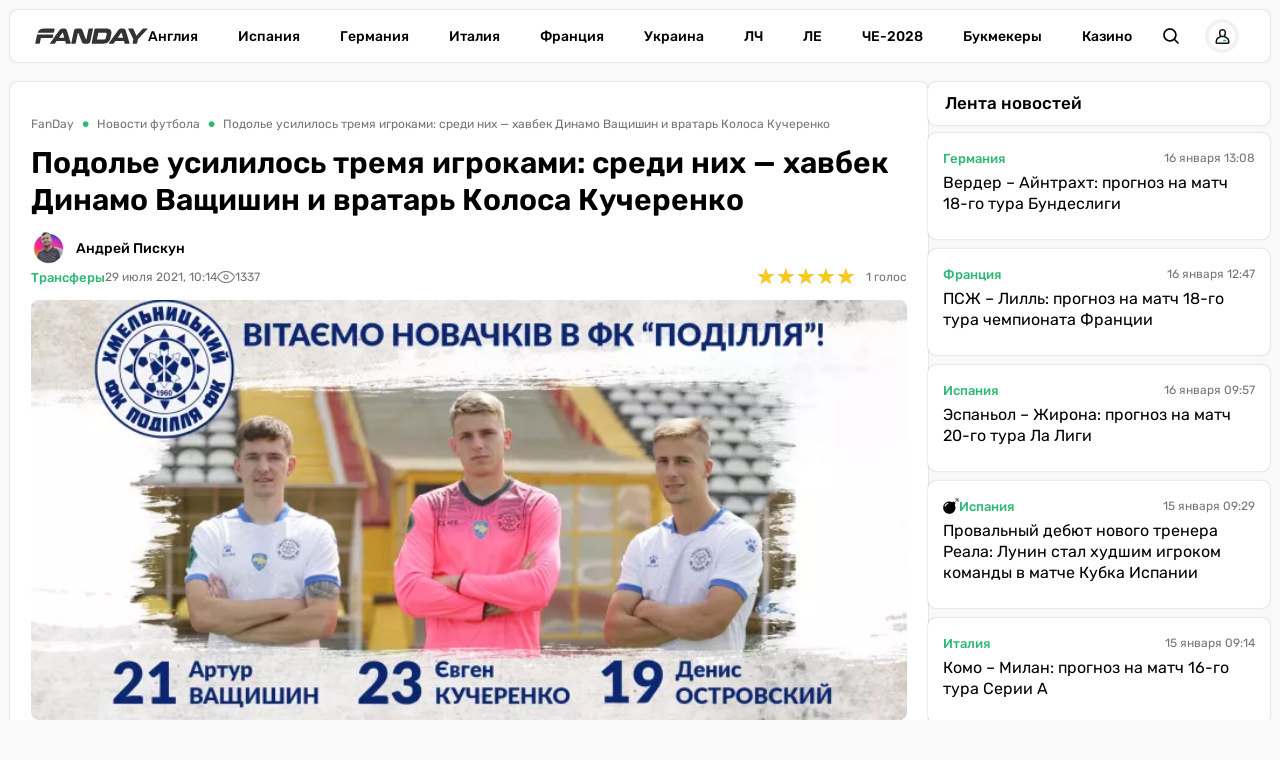

--- FILE ---
content_type: text/html; charset=utf-8
request_url: https://fanday.net/news/podole-usililos-tremya-igrokami-sredi-nikh-khavbek-dinamo-vashishin-i-vratar-kolosa-kucherenko
body_size: 32929
content:
<!DOCTYPE html><html lang="ru" prefix="og: https://ogp.me/ns#"><head><meta charset="utf-8"><meta name="viewport" content="width=device-width, initial-scale=1">
    <link rel="preconnect" href="https://www.googletagmanager.com" crossorigin="anonymous">
    <meta name="robots" content="index, follow, max-image-preview:large, max-snippet:-1">
    <link rel="canonical" href="https://fanday.net/news/podole-usililos-tremya-igrokami-sredi-nikh-khavbek-dinamo-vashishin-i-vratar-kolosa-kucherenko">
    <title>Подолье усилилось тремя игроками: среди них — хавбек Динамо Ващишин и вратарь Колоса Кучеренко - FanDay</title>
    <meta name="description" content="Клуб из Хмельницкого ведет активную трансферную кампанию в летнее межсезонье.">
    <meta name="keywords" content="">
    <meta name="news_keywords" content="Подлье, трансферы, Первая лига, Ващишин, Кучеренко, Островский">

    <link rel="preload" fetchpriority="high" as="image" imagesrcset="https://fanday.net/img/news/thumbs/img610255dfa8e86_100.webp 100w, https://fanday.net/img/news/thumbs/img610255dfa8e86_200.webp 200w, https://fanday.net/img/news/thumbs/img610255dfa8e86_360.webp 360w, https://fanday.net/img/news/thumbs/img610255dfa8e86_600.webp 600w, https://fanday.net/img/news/thumbs/img610255dfa8e86_720.webp 720w, https://fanday.net/img/news/img610255dfa8e86.webp 750w" imagesizes="(max-width: 992px) 100vw, 750px">
    <link rel="preload" as="image" href="https://fanday.net/img/fanday-logo.svg">
    <link rel="preload" as="image" imagesrcset="https://fanday.net/img/avatars/20240609/thumbs/u15-6665db9732cb7_50.webp 50w, https://fanday.net/img/avatars/20240609/thumbs/u15-6665db9732cb7_100.webp 100w, https://fanday.net/img/avatars/20240609/u15-6665db9732cb7.webp 200w" imagesizes="(max-width: 768px) 100px, 50px">

    <meta name="twitter:card" content="summary_large_image">
    <meta name="twitter:title" content="Подолье усилилось тремя игроками: среди них — хавбек Динамо Ващишин и вратарь Колоса Кучеренко">
    <meta name="twitter:description" content="Клуб из Хмельницкого ведет активную трансферную кампанию в летнее межсезонье.">
    <meta name="twitter:image" content="https://fanday.net/img/news/thumbs/img610255dfa8e86.jpg">
    <meta property="og:url" content="https://fanday.net/news/podole-usililos-tremya-igrokami-sredi-nikh-khavbek-dinamo-vashishin-i-vratar-kolosa-kucherenko">
    <meta property="og:title" content="Подолье усилилось тремя игроками: среди них — хавбек Динамо Ващишин и вратарь Колоса Кучеренко">
    <meta property="og:description" content="Клуб из Хмельницкого ведет активную трансферную кампанию в летнее межсезонье.">
    <meta property="og:image" content="https://fanday.net/img/news/thumbs/img610255dfa8e86.jpg">
    <meta property="og:image:secure_url" content="https://fanday.net/img/news/thumbs/img610255dfa8e86.jpg">
    <meta property="og:image:width" content="750">
    <meta property="og:image:height" content="360">
    <meta property="og:type" content="article">
    <meta property="article:published_time" content="2021-07-29T10:14:15+03:00">
    <meta property="article:modified_time" content="2021-08-27T05:50:03+03:00">
    <meta property="article:section" content="Новости футбола">
    <meta property="article:tag" content="Трансферы">
    <meta property="article:tag" content="Украина. Первая лига">
    <meta property="article:tag" content="Подолье">
    <meta property="article:tag" content="Артур Ващишин">
    <meta property="article:tag" content="Евгений Кучеренко">
    <meta property="article:tag" content="Денис Островский">
    <meta property="og:site_name" content="FanDay">
    <meta property="og:locale" content="ru_UA">
    <meta property="og:locale:alternate" content="uk_UA">
    <link rel="image_src" href="https://fanday.net/img/news/thumbs/img610255dfa8e86.jpg">
    <script type="application/ld+json">[{"@context":"https:\/\/schema.org","@type":"WebSite","name":"FanDay","url":"https:\/\/fanday.net","inLanguage":"ru","isAccessibleForFree":true,"potentialAction":{"@type":"SearchAction","target":"https:\/\/fanday.net\/search?term={search_term_string}","query-input":"required name=search_term_string"},"author":{"@context":"https:\/\/schema.org","@type":"NewsMediaOrganization","name":"FanDay","slogan":"Футбол, футбол, ГОЛ!","description":"FanDay – это футбольный портал, посвящен самому популярному виду спорта – футболу. Мы собрали самые последние и самые интересные новости футбола, расписание матчей топовых футбольных чемпионатов и турнирные таблички.","url":"https:\/\/fanday.net","sameAs":["https:\/\/www.facebook.com\/Fanday.net","https:\/\/youtube.com\/@fanday_football","https:\/\/t.me\/FanDaynet","https:\/\/www.instagram.com\/fandaynet\/"],"logo":{"@type":"ImageObject","url":"https:\/\/fanday.net\/img\/fanday-logo.svg","width":"742","height":"105"},"image":{"@type":"ImageObject","url":"https:\/\/fanday.net\/img\/fanday-logo.svg","width":"742","height":"105"},"email":"info@fanday.net","telephone":"+38-044-534-45-59","address":{"@type":"PostalAddress","addressCountry":"UA","addressLocality":"с. Травневе","addressRegion":"Кировоградская обл.","postalCode":"28061","streetAddress":"ул. Молодёжная, 34"},"contactPoint":{"@type":"ContactPoint","telephone":"+38-044-534-45-59","email":"info@fanday.net","contactType":"headquarters","areaServed":"UA","availableLanguage":["uk","ru","en"]},"legalName":"ООО \"Прайм Медиа Хаб\"","foundingDate":"2021-01-01","publishingPrinciples":"https:\/\/fanday.net\/page-editorial-policy","actionableFeedbackPolicy":"https:\/\/fanday.net\/page-editorial-policy","correctionsPolicy":"https:\/\/fanday.net\/page-editorial-policy","ethicsPolicy":"https:\/\/fanday.net\/page-editorial-policy","missionCoveragePrioritiesPolicy":"https:\/\/fanday.net\/page-editorial-policy","verificationFactCheckingPolicy":"https:\/\/fanday.net\/page-editorial-policy","unnamedSourcesPolicy":"https:\/\/fanday.net\/page-editorial-policy"},"creator":{"@context":"https:\/\/schema.org","@type":"NewsMediaOrganization","name":"FanDay","slogan":"Футбол, футбол, ГОЛ!","description":"FanDay – это футбольный портал, посвящен самому популярному виду спорта – футболу. Мы собрали самые последние и самые интересные новости футбола, расписание матчей топовых футбольных чемпионатов и турнирные таблички.","url":"https:\/\/fanday.net","sameAs":["https:\/\/www.facebook.com\/Fanday.net","https:\/\/youtube.com\/@fanday_football","https:\/\/t.me\/FanDaynet","https:\/\/www.instagram.com\/fandaynet\/"],"logo":{"@type":"ImageObject","url":"https:\/\/fanday.net\/img\/fanday-logo.svg","width":"742","height":"105"},"image":{"@type":"ImageObject","url":"https:\/\/fanday.net\/img\/fanday-logo.svg","width":"742","height":"105"},"email":"info@fanday.net","telephone":"+38-044-534-45-59","address":{"@type":"PostalAddress","addressCountry":"UA","addressLocality":"с. Травневе","addressRegion":"Кировоградская обл.","postalCode":"28061","streetAddress":"ул. Молодёжная, 34"},"contactPoint":{"@type":"ContactPoint","telephone":"+38-044-534-45-59","email":"info@fanday.net","contactType":"headquarters","areaServed":"UA","availableLanguage":["uk","ru","en"]},"legalName":"ООО \"Прайм Медиа Хаб\"","foundingDate":"2021-01-01","publishingPrinciples":"https:\/\/fanday.net\/page-editorial-policy","actionableFeedbackPolicy":"https:\/\/fanday.net\/page-editorial-policy","correctionsPolicy":"https:\/\/fanday.net\/page-editorial-policy","ethicsPolicy":"https:\/\/fanday.net\/page-editorial-policy","missionCoveragePrioritiesPolicy":"https:\/\/fanday.net\/page-editorial-policy","verificationFactCheckingPolicy":"https:\/\/fanday.net\/page-editorial-policy","unnamedSourcesPolicy":"https:\/\/fanday.net\/page-editorial-policy"},"publisher":{"@context":"https:\/\/schema.org","@type":"NewsMediaOrganization","name":"FanDay","slogan":"Футбол, футбол, ГОЛ!","description":"FanDay – это футбольный портал, посвящен самому популярному виду спорта – футболу. Мы собрали самые последние и самые интересные новости футбола, расписание матчей топовых футбольных чемпионатов и турнирные таблички.","url":"https:\/\/fanday.net","sameAs":["https:\/\/www.facebook.com\/Fanday.net","https:\/\/youtube.com\/@fanday_football","https:\/\/t.me\/FanDaynet","https:\/\/www.instagram.com\/fandaynet\/"],"logo":{"@type":"ImageObject","url":"https:\/\/fanday.net\/img\/fanday-logo.svg","width":"742","height":"105"},"image":{"@type":"ImageObject","url":"https:\/\/fanday.net\/img\/fanday-logo.svg","width":"742","height":"105"},"email":"info@fanday.net","telephone":"+38-044-534-45-59","address":{"@type":"PostalAddress","addressCountry":"UA","addressLocality":"с. Травневе","addressRegion":"Кировоградская обл.","postalCode":"28061","streetAddress":"ул. Молодёжная, 34"},"contactPoint":{"@type":"ContactPoint","telephone":"+38-044-534-45-59","email":"info@fanday.net","contactType":"headquarters","areaServed":"UA","availableLanguage":["uk","ru","en"]},"legalName":"ООО \"Прайм Медиа Хаб\"","foundingDate":"2021-01-01","publishingPrinciples":"https:\/\/fanday.net\/page-editorial-policy","actionableFeedbackPolicy":"https:\/\/fanday.net\/page-editorial-policy","correctionsPolicy":"https:\/\/fanday.net\/page-editorial-policy","ethicsPolicy":"https:\/\/fanday.net\/page-editorial-policy","missionCoveragePrioritiesPolicy":"https:\/\/fanday.net\/page-editorial-policy","verificationFactCheckingPolicy":"https:\/\/fanday.net\/page-editorial-policy","unnamedSourcesPolicy":"https:\/\/fanday.net\/page-editorial-policy"},"publishingPrinciples":"https:\/\/fanday.net\/page-editorial-policy","copyrightHolder":{"@type":"NewsMediaOrganization","name":"FanDay","url":"https:\/\/fanday.net","logo":{"@type":"ImageObject","url":"https:\/\/fanday.net\/img\/fanday-logo.svg","width":"742","height":"105"}},"copyrightYear":"2021"},{"@context":"https:\/\/schema.org","@type":"Organization","name":"FanDay","slogan":"Футбол, футбол, ГОЛ!","description":"FanDay – это футбольный портал, посвящен самому популярному виду спорта – футболу. Мы собрали самые последние и самые интересные новости футбола, расписание матчей топовых футбольных чемпионатов и турнирные таблички.","url":"https:\/\/fanday.net","sameAs":["https:\/\/www.facebook.com\/Fanday.net","https:\/\/youtube.com\/@fanday_football","https:\/\/t.me\/FanDaynet","https:\/\/www.instagram.com\/fandaynet\/"],"logo":{"@type":"ImageObject","url":"https:\/\/fanday.net\/img\/fanday-logo.svg","width":"742","height":"105"},"image":{"@type":"ImageObject","url":"https:\/\/fanday.net\/img\/fanday-logo.svg","width":"742","height":"105"},"email":"info@fanday.net","telephone":"+38-044-534-45-59","address":{"@type":"PostalAddress","addressCountry":"UA","addressLocality":"с. Травневе","addressRegion":"Кировоградская обл.","postalCode":"28061","streetAddress":"ул. Молодёжная, 34"},"contactPoint":{"@type":"ContactPoint","telephone":"+38-044-534-45-59","email":"info@fanday.net","contactType":"headquarters","areaServed":"UA","availableLanguage":["uk","ru","en"]},"legalName":"ООО \"Прайм Медиа Хаб\"","foundingDate":"2021-01-01","publishingPrinciples":"https:\/\/fanday.net\/page-editorial-policy"},{"@context":"https:\/\/schema.org","@type":"NewsMediaOrganization","name":"FanDay","slogan":"Футбол, футбол, ГОЛ!","description":"FanDay – это футбольный портал, посвящен самому популярному виду спорта – футболу. Мы собрали самые последние и самые интересные новости футбола, расписание матчей топовых футбольных чемпионатов и турнирные таблички.","url":"https:\/\/fanday.net","sameAs":["https:\/\/www.facebook.com\/Fanday.net","https:\/\/youtube.com\/@fanday_football","https:\/\/t.me\/FanDaynet","https:\/\/www.instagram.com\/fandaynet\/"],"logo":{"@type":"ImageObject","url":"https:\/\/fanday.net\/img\/fanday-logo.svg","width":"742","height":"105"},"image":{"@type":"ImageObject","url":"https:\/\/fanday.net\/img\/fanday-logo.svg","width":"742","height":"105"},"email":"info@fanday.net","telephone":"+38-044-534-45-59","address":{"@type":"PostalAddress","addressCountry":"UA","addressLocality":"с. Травневе","addressRegion":"Кировоградская обл.","postalCode":"28061","streetAddress":"ул. Молодёжная, 34"},"contactPoint":{"@type":"ContactPoint","telephone":"+38-044-534-45-59","email":"info@fanday.net","contactType":"headquarters","areaServed":"UA","availableLanguage":["uk","ru","en"]},"legalName":"ООО \"Прайм Медиа Хаб\"","foundingDate":"2021-01-01","publishingPrinciples":"https:\/\/fanday.net\/page-editorial-policy","actionableFeedbackPolicy":"https:\/\/fanday.net\/page-editorial-policy","correctionsPolicy":"https:\/\/fanday.net\/page-editorial-policy","ethicsPolicy":"https:\/\/fanday.net\/page-editorial-policy","missionCoveragePrioritiesPolicy":"https:\/\/fanday.net\/page-editorial-policy","verificationFactCheckingPolicy":"https:\/\/fanday.net\/page-editorial-policy","unnamedSourcesPolicy":"https:\/\/fanday.net\/page-editorial-policy"},{"@context":"https:\/\/schema.org","@type":"Article","mainEntityOfPage":{"@type":"WebPage","@id":"https:\/\/fanday.net\/news\/podole-usililos-tremya-igrokami-sredi-nikh-khavbek-dinamo-vashishin-i-vratar-kolosa-kucherenko"},"url":"https:\/\/fanday.net\/news\/podole-usililos-tremya-igrokami-sredi-nikh-khavbek-dinamo-vashishin-i-vratar-kolosa-kucherenko","inLanguage":"ru","headline":"Подолье усилилось тремя игроками: среди них — хавбек Динамо Ващишин и вратарь Колоса Кучеренко","description":"Клуб из Хмельницкого ведет активную трансферную кампанию в летнее межсезонье.","articleSection":"Новости футбола","image":{"@type":"ImageObject","url":"https:\/\/fanday.net\/img\/news\/img610255dfa8e86.webp","width":"750","height":"360"},"dateCreated":"2021-07-29T10:14:15+03:00","datePublished":"2021-07-29T10:14:15+03:00","dateModified":"2021-08-27T05:50:03+03:00","isAccessibleForFree":true,"articleBody":"Подолье взяло в аренду хавбека Динамо Артура Ващищина и голкипера Колоса Евгения Кучеренко. Кроме того, клуб подписал бывшего полузащитника Полесья Дениса Островского сроком на один год, сообщает клубная пресс-служба.\r\n21-летний Ващишин вторую половину минувшего сезон провел в аренде в Черноморце, за который сыграл три матча. 21-летний Кучеревский в стартовый состав Колосе закрепится не смог, начиная матчи на скамейке запасных, а то, и вовсе, не попадая в заявку. 22-летний Островский сыграл за Полесье 14 поединков, в которых отметился двумя голами. Читайте также Юрий Ярошенко: «Того, что с Альянсом случилось, не ждал никто. Хотя нас предупреждали»\r\nНапомним, что в стартовом туре Первой лиги Подолье сыграло в нулевую ничью с Оболонью.","wordCount":108,"author":{"@type":"Person","name":"Андрей Пискун","url":"https:\/\/fanday.net\/user\/andrei-piskun","image":"https:\/\/fanday.net\/img\/avatars\/20240609\/u15-6665db9732cb7.webp","email":"andriy.piskun@fanday.net","sameAs":["https:\/\/www.facebook.com\/oMrAcheLLo\/","https:\/\/www.instagram.com\/andriy_piskun\/","https:\/\/ukrfootball.ua\/author\/andrii-piskun\/","https:\/\/sport-express.ua\/author\/andrii-piskun","https:\/\/zbirna.com\/author\/andrii-piskun","https:\/\/fanday.kz\/author\/andrey-piskun","https:\/\/www.youtube.com\/@andriy_piskun"],"description":"Родом я из поселка Белозерка Херсонской области. Почти четыре месяца пробыл в оккупации, а затем вместе с семьей уехал в Одессу. После освобождения Белозерки часто наведываюсь домой. Решил посвятить себя футбольной журналистике как волонтер и вот я здесь. Надеюсь, вам интересно меня читать 🙂","alumniOf":{"@type":"EducationalOrganization","name":"Херсонский государственный институт. Специальность – журналистика"},"jobTitle":"Колумнист","knowsAbout":["Я специализируюсь на больших и скандальных интервью в разных видах спорта. Это моя \"фишка\". Могу разговорить даже немого. Футболом себя не ограничиваю"]},"publisher":{"@type":"NewsMediaOrganization","name":"FanDay","url":"https:\/\/fanday.net","sameAs":["https:\/\/www.facebook.com\/Fanday.net","https:\/\/youtube.com\/@fanday_football","https:\/\/t.me\/FanDaynet","https:\/\/www.instagram.com\/fandaynet\/"],"logo":{"@type":"ImageObject","url":"https:\/\/fanday.net\/img\/fanday-logo.svg","width":"742","height":"105"},"image":{"@type":"ImageObject","url":"https:\/\/fanday.net\/img\/fanday-logo.svg","width":"742","height":"105"},"email":"info@fanday.net","telephone":"+38-044-534-45-59","address":{"@type":"PostalAddress","addressCountry":"UA","addressLocality":"с. Травневе","addressRegion":"Кировоградская обл.","postalCode":"28061","streetAddress":"ул. Молодёжная, 34"},"contactPoint":{"@type":"ContactPoint","telephone":"+38-044-534-45-59","email":"info@fanday.net","contactType":"headquarters","areaServed":"UA","availableLanguage":["uk","ru","en"]},"legalName":"ООО \"Прайм Медиа Хаб\"","foundingDate":"2021-01-01","publishingPrinciples":"https:\/\/fanday.net\/page-editorial-policy"},"interactionStatistic":{"@type":"InteractionCounter","interactionType":{"@type":"ViewAction"},"userInteractionCount":"1337"}},{"@context":"https:\/\/schema.org","@type":"CreativeWorkSeries","name":"Подолье усилилось тремя игроками: среди них — хавбек Динамо Ващишин и вратарь Колоса Кучеренко","aggregateRating":{"@type":"AggregateRating","ratingValue":"5","ratingCount":"1","bestRating":"5","worstRating":"1"}},{"@context":"https:\/\/schema.org","@type":"ProfilePage","inLanguage":"ru","mainEntity":{"@type":"Person","name":"Андрей Пискун","url":"https:\/\/fanday.net\/user\/andrei-piskun","image":"https:\/\/fanday.net\/img\/avatars\/20240609\/u15-6665db9732cb7.webp","email":"andriy.piskun@fanday.net","sameAs":["https:\/\/www.facebook.com\/oMrAcheLLo\/","https:\/\/www.instagram.com\/andriy_piskun\/","https:\/\/ukrfootball.ua\/author\/andrii-piskun\/","https:\/\/sport-express.ua\/author\/andrii-piskun","https:\/\/zbirna.com\/author\/andrii-piskun","https:\/\/fanday.kz\/author\/andrey-piskun","https:\/\/www.youtube.com\/@andriy_piskun"],"description":"Родом я из поселка Белозерка Херсонской области. Почти четыре месяца пробыл в оккупации, а затем вместе с семьей уехал в Одессу. После освобождения Белозерки часто наведываюсь домой. Решил посвятить себя футбольной журналистике как волонтер и вот я здесь. Надеюсь, вам интересно меня читать 🙂","alumniOf":{"@type":"EducationalOrganization","name":"Херсонский государственный институт. Специальность – журналистика"},"jobTitle":"Колумнист","knowsAbout":["Я специализируюсь на больших и скандальных интервью в разных видах спорта. Это моя \"фишка\". Могу разговорить даже немого. Футболом себя не ограничиваю"],"@id":"https:\/\/fanday.net\/user\/andrei-piskun","identifier":"15","alternateName":"andrei-piskun"},"url":"https:\/\/fanday.net\/user\/andrei-piskun"}]</script>
    <link rel="amphtml" href="https://fanday.net/amp/news/podole-usililos-tremya-igrokami-sredi-nikh-khavbek-dinamo-vashishin-i-vratar-kolosa-kucherenko">
    <link rel="alternate" type="application/rss+xml" title="FanDay.net :: лента новостей" href="https://fanday.net/rss.ru.xml">
    <link rel="apple-touch-icon" sizes="57x57" href="https://fanday.net/templates/fanday/fav/apple-icon-57x57.png">
    <link rel="apple-touch-icon" sizes="60x60" href="https://fanday.net/templates/fanday/fav/apple-icon-60x60.png">
    <link rel="apple-touch-icon" sizes="72x72" href="https://fanday.net/templates/fanday/fav/apple-icon-72x72.png">
    <link rel="apple-touch-icon" sizes="76x76" href="https://fanday.net/templates/fanday/fav/apple-icon-76x76.png">
    <link rel="apple-touch-icon" sizes="114x114" href="https://fanday.net/templates/fanday/fav/apple-icon-114x114.png">
    <link rel="apple-touch-icon" sizes="120x120" href="https://fanday.net/templates/fanday/fav/apple-icon-120x120.png">
    <link rel="apple-touch-icon" sizes="144x144" href="https://fanday.net/templates/fanday/fav/apple-icon-144x144.png">
    <link rel="apple-touch-icon" sizes="152x152" href="https://fanday.net/templates/fanday/fav/apple-icon-152x152.png">
    <link rel="apple-touch-icon" sizes="180x180" href="https://fanday.net/templates/fanday/fav/apple-icon-180x180.png">
    <link rel="icon" type="image/png" sizes="192x192"  href="https://fanday.net/templates/fanday/fav/android-icon-192x192.png">
    <link rel="icon" type="image/png" sizes="32x32" href="https://fanday.net/templates/fanday/fav/favicon-32x32.png">
    <link rel="icon" type="image/png" sizes="96x96" href="https://fanday.net/templates/fanday/fav/favicon-96x96.png">
    <link rel="icon" type="image/png" sizes="16x16" href="https://fanday.net/templates/fanday/fav/favicon-16x16.png">
    <meta name="msapplication-TileColor" content="#ffffff">
    <meta name="msapplication-TileImage" content="https://fanday.net/templates/fanday/fav/ms-icon-144x144.png">
    <meta name="theme-color" content="#ffffff">

<style>@font-face{font-family:Rubik;font-style:normal;font-weight:300;src:url('/templates/fanday/fonts/Rubik/rubik-v12-latin_cyrillic-300.eot');src:local(''),url('/templates/fanday/fonts/Rubik/rubik-v12-latin_cyrillic-300.eot?#iefix') format('embedded-opentype'),url('/templates/fanday/fonts/Rubik/rubik-v12-latin_cyrillic-300.woff2') format('woff2'),url('/templates/fanday/fonts/Rubik/rubik-v12-latin_cyrillic-300.woff') format('woff'),url('/templates/fanday/fonts/Rubik/rubik-v12-latin_cyrillic-300.ttf') format('truetype'),url('/templates/fanday/fonts/Rubik/rubik-v12-latin_cyrillic-300.svg#Rubik') format('svg');font-display:swap}@font-face{font-family:Rubik;font-style:normal;font-weight:400;src:url('/templates/fanday/fonts/Rubik/rubik-v12-latin_cyrillic-regular.eot');src:local(''),url('/templates/fanday/fonts/Rubik/rubik-v12-latin_cyrillic-regular.eot?#iefix') format('embedded-opentype'),url('/templates/fanday/fonts/Rubik/rubik-v12-latin_cyrillic-regular.woff2') format('woff2'),url('/templates/fanday/fonts/Rubik/rubik-v12-latin_cyrillic-regular.woff') format('woff'),url('/templates/fanday/fonts/Rubik/rubik-v12-latin_cyrillic-regular.ttf') format('truetype'),url('/templates/fanday/fonts/Rubik/rubik-v12-latin_cyrillic-regular.svg#Rubik') format('svg');font-display:swap}@font-face{font-family:Rubik;font-style:normal;font-weight:500;src:url('/templates/fanday/fonts/Rubik/rubik-v12-latin_cyrillic-500.eot');src:local(''),url('/templates/fanday/fonts/Rubik/rubik-v12-latin_cyrillic-500.eot?#iefix') format('embedded-opentype'),url('/templates/fanday/fonts/Rubik/rubik-v12-latin_cyrillic-500.woff2') format('woff2'),url('/templates/fanday/fonts/Rubik/rubik-v12-latin_cyrillic-500.woff') format('woff'),url('/templates/fanday/fonts/Rubik/rubik-v12-latin_cyrillic-500.ttf') format('truetype'),url('/templates/fanday/fonts/Rubik/rubik-v12-latin_cyrillic-500.svg#Rubik') format('svg');font-display:swap}@font-face{font-family:Rubik;font-style:normal;font-weight:600;src:url('/templates/fanday/fonts/Rubik/rubik-v12-latin_cyrillic-600.eot');src:local(''),url('/templates/fanday/fonts/Rubik/rubik-v12-latin_cyrillic-600.eot?#iefix') format('embedded-opentype'),url('/templates/fanday/fonts/Rubik/rubik-v12-latin_cyrillic-600.woff2') format('woff2'),url('/templates/fanday/fonts/Rubik/rubik-v12-latin_cyrillic-600.woff') format('woff'),url('/templates/fanday/fonts/Rubik/rubik-v12-latin_cyrillic-600.ttf') format('truetype'),url('/templates/fanday/fonts/Rubik/rubik-v12-latin_cyrillic-600.svg#Rubik') format('svg');font-display:swap}@font-face{font-family:Rubik;font-style:normal;font-weight:700;src:url('/templates/fanday/fonts/Rubik/rubik-v12-latin_cyrillic-700.eot');src:local(''),url('/templates/fanday/fonts/Rubik/rubik-v12-latin_cyrillic-700.eot?#iefix') format('embedded-opentype'),url('/templates/fanday/fonts/Rubik/rubik-v12-latin_cyrillic-700.woff2') format('woff2'),url('/templates/fanday/fonts/Rubik/rubik-v12-latin_cyrillic-700.woff') format('woff'),url('/templates/fanday/fonts/Rubik/rubik-v12-latin_cyrillic-700.ttf') format('truetype'),url('/templates/fanday/fonts/Rubik/rubik-v12-latin_cyrillic-700.svg#Rubik') format('svg');font-display:swap}@font-face{font-family:Rubik;font-style:normal;font-weight:800;src:url('/templates/fanday/fonts/Rubik/rubik-v12-latin_cyrillic-800.eot');src:local(''),url('/templates/fanday/fonts/Rubik/rubik-v12-latin_cyrillic-800.eot?#iefix') format('embedded-opentype'),url('/templates/fanday/fonts/Rubik/rubik-v12-latin_cyrillic-800.woff2') format('woff2'),url('/templates/fanday/fonts/Rubik/rubik-v12-latin_cyrillic-800.woff') format('woff'),url('/templates/fanday/fonts/Rubik/rubik-v12-latin_cyrillic-800.ttf') format('truetype'),url('/templates/fanday/fonts/Rubik/rubik-v12-latin_cyrillic-800.svg#Rubik') format('svg');font-display:swap}@font-face{font-family:Rubik;font-style:normal;font-weight:900;src:url('/templates/fanday/fonts/Rubik/rubik-v12-latin_cyrillic-900.eot');src:local(''),url('/templates/fanday/fonts/Rubik/rubik-v12-latin_cyrillic-900.eot?#iefix') format('embedded-opentype'),url('/templates/fanday/fonts/Rubik/rubik-v12-latin_cyrillic-900.woff2') format('woff2'),url('/templates/fanday/fonts/Rubik/rubik-v12-latin_cyrillic-900.woff') format('woff'),url('/templates/fanday/fonts/Rubik/rubik-v12-latin_cyrillic-900.ttf') format('truetype'),url('/templates/fanday/fonts/Rubik/rubik-v12-latin_cyrillic-900.svg#Rubik') format('svg');font-display:swap}@font-face{font-family:Rubik;font-style:italic;font-weight:300;src:url('/templates/fanday/fonts/Rubik/rubik-v12-latin_cyrillic-300italic.eot');src:local(''),url('/templates/fanday/fonts/Rubik/rubik-v12-latin_cyrillic-300italic.eot?#iefix') format('embedded-opentype'),url('/templates/fanday/fonts/Rubik/rubik-v12-latin_cyrillic-300italic.woff2') format('woff2'),url('/templates/fanday/fonts/Rubik/rubik-v12-latin_cyrillic-300italic.woff') format('woff'),url('/templates/fanday/fonts/Rubik/rubik-v12-latin_cyrillic-300italic.ttf') format('truetype'),url('/templates/fanday/fonts/Rubik/rubik-v12-latin_cyrillic-300italic.svg#Rubik') format('svg');font-display:swap}@font-face{font-family:Rubik;font-style:italic;font-weight:400;src:url('/templates/fanday/fonts/Rubik/rubik-v12-latin_cyrillic-italic.eot');src:local(''),url('/templates/fanday/fonts/Rubik/rubik-v12-latin_cyrillic-italic.eot?#iefix') format('embedded-opentype'),url('/templates/fanday/fonts/Rubik/rubik-v12-latin_cyrillic-italic.woff2') format('woff2'),url('/templates/fanday/fonts/Rubik/rubik-v12-latin_cyrillic-italic.woff') format('woff'),url('/templates/fanday/fonts/Rubik/rubik-v12-latin_cyrillic-italic.ttf') format('truetype'),url('/templates/fanday/fonts/Rubik/rubik-v12-latin_cyrillic-italic.svg#Rubik') format('svg');font-display:swap}@font-face{font-family:Rubik;font-style:italic;font-weight:500;src:url('/templates/fanday/fonts/Rubik/rubik-v12-latin_cyrillic-500italic.eot');src:local(''),url('/templates/fanday/fonts/Rubik/rubik-v12-latin_cyrillic-500italic.eot?#iefix') format('embedded-opentype'),url('/templates/fanday/fonts/Rubik/rubik-v12-latin_cyrillic-500italic.woff2') format('woff2'),url('/templates/fanday/fonts/Rubik/rubik-v12-latin_cyrillic-500italic.woff') format('woff'),url('/templates/fanday/fonts/Rubik/rubik-v12-latin_cyrillic-500italic.ttf') format('truetype'),url('/templates/fanday/fonts/Rubik/rubik-v12-latin_cyrillic-500italic.svg#Rubik') format('svg');font-display:swap}@font-face{font-family:Rubik;font-style:italic;font-weight:600;src:url('/templates/fanday/fonts/Rubik/rubik-v12-latin_cyrillic-600italic.eot');src:local(''),url('/templates/fanday/fonts/Rubik/rubik-v12-latin_cyrillic-600italic.eot?#iefix') format('embedded-opentype'),url('/templates/fanday/fonts/Rubik/rubik-v12-latin_cyrillic-600italic.woff2') format('woff2'),url('/templates/fanday/fonts/Rubik/rubik-v12-latin_cyrillic-600italic.woff') format('woff'),url('/templates/fanday/fonts/Rubik/rubik-v12-latin_cyrillic-600italic.ttf') format('truetype'),url('/templates/fanday/fonts/Rubik/rubik-v12-latin_cyrillic-600italic.svg#Rubik') format('svg');font-display:swap}@font-face{font-family:Rubik;font-style:italic;font-weight:700;src:url('/templates/fanday/fonts/Rubik/rubik-v12-latin_cyrillic-700italic.eot');src:local(''),url('/templates/fanday/fonts/Rubik/rubik-v12-latin_cyrillic-700italic.eot?#iefix') format('embedded-opentype'),url('/templates/fanday/fonts/Rubik/rubik-v12-latin_cyrillic-700italic.woff2') format('woff2'),url('/templates/fanday/fonts/Rubik/rubik-v12-latin_cyrillic-700italic.woff') format('woff'),url('/templates/fanday/fonts/Rubik/rubik-v12-latin_cyrillic-700italic.ttf') format('truetype'),url('/templates/fanday/fonts/Rubik/rubik-v12-latin_cyrillic-700italic.svg#Rubik') format('svg');font-display:swap}@font-face{font-family:Rubik;font-style:italic;font-weight:800;src:url('/templates/fanday/fonts/Rubik/rubik-v12-latin_cyrillic-800italic.eot');src:local(''),url('/templates/fanday/fonts/Rubik/rubik-v12-latin_cyrillic-800italic.eot?#iefix') format('embedded-opentype'),url('/templates/fanday/fonts/Rubik/rubik-v12-latin_cyrillic-800italic.woff2') format('woff2'),url('/templates/fanday/fonts/Rubik/rubik-v12-latin_cyrillic-800italic.woff') format('woff'),url('/templates/fanday/fonts/Rubik/rubik-v12-latin_cyrillic-800italic.ttf') format('truetype'),url('/templates/fanday/fonts/Rubik/rubik-v12-latin_cyrillic-800italic.svg#Rubik') format('svg');font-display:swap}@font-face{font-family:Rubik;font-style:italic;font-weight:900;src:url('/templates/fanday/fonts/Rubik/rubik-v12-latin_cyrillic-900italic.eot');src:local(''),url('/templates/fanday/fonts/Rubik/rubik-v12-latin_cyrillic-900italic.eot?#iefix') format('embedded-opentype'),url('/templates/fanday/fonts/Rubik/rubik-v12-latin_cyrillic-900italic.woff2') format('woff2'),url('/templates/fanday/fonts/Rubik/rubik-v12-latin_cyrillic-900italic.woff') format('woff'),url('/templates/fanday/fonts/Rubik/rubik-v12-latin_cyrillic-900italic.ttf') format('truetype'),url('/templates/fanday/fonts/Rubik/rubik-v12-latin_cyrillic-900italic.svg#Rubik') format('svg');font-display:swap}</style>
<style>
*,body{margin:0;padding:0}.best_game_default_list .best_game_link:hover:before,.main-container,.sbnews_arlib .arlib_row.top,aside,body{width:100%}.nav-item a,a,a:hover{text-decoration:none}#fanday-f-login,p{margin-top:6px}:root{--shadow_w:0 0px 2px rgba(32, 33, 36, 0.28);--main_green:#2eb875;--main_blue:#2765e3;--main_orange:#f2a612;--main_red:#f62144;--main_gray:#949494;--main_yellow:#abab96;--date-gray-text:#afafad;--mob-width:992px}body{height:100%;font-family:Rubik,Rubik-fallback,Arial,sans-serif;font-weight:400;overflow-y:scroll;background-color:#f9f9f9;font-size:14px;line-height:1.5;font-feature-settings:'pnum' on,'lnum' on}*,::after,::before{box-sizing:border-box}a{color:#000}a:hover{color:var(--main_green)}p{margin-bottom:10px}iframe{max-width:100%!important;min-width:none!important;border:none}.h1,.h2,.h3,.h4,.h5,.h6,h1,h2,h3,h4,h5,h6{font-weight:500;margin-bottom:.5rem;line-height:1.2}.tpl_one_news_main_h1{font-size:30px;line-height:125%;font-weight:600;margin-bottom:20px;display:block}.nav-item,.nav-item a{font-size:14px;color:#000}.htmlContent table.home_bg_table_gap td:first-child,.nav-item,.nav-item a,b,strong{font-weight:500}h1{font-size:24px;margin:0}h2{font-size:20px}.best_game_default_list .best_game_bonus_1,h3{font-size:18px}h4{font-size:16px}img{max-width:100%}section:has(> *)+section{margin-top:20px}.main-container{max-width:1420px;position:relative;padding:10px 10px 20px;border-radius:8px;min-height:100vh;margin:0 auto}.main_data_conteiner{width:100%;margin:0 auto;display:flex;align-items:flex-start}@media (min-width:992px){.main_data_conteiner{position:relative}}section{height:max-content}.main_colum{order:2;padding:0 15px;height:min-content;width:50%;flex:1;margin:0 auto}.right_colum{width:342px;order:3}input:active,input:focus,input:hover{outline:0;outline-offset:0;box-shadow:none;border-color:#cecece}.arlib_info_wrap,header{display:flex;flex-wrap:wrap}.nav{display:-ms-flexbox;display:flex;-ms-flex-wrap:wrap;flex-wrap:wrap;padding-left:0;margin-bottom:0;list-style:none}.mainnav{display:flex;align-items:center;left:2%;height:52px;top:8px;padding:0 25px;transition:.3s;width:100%;border-radius:8px;background:#fff;box-shadow:var(--shadow_w);margin-bottom:20px;justify-content:space-between;z-index:999}.nav>.nav-list,.navbar_submenu{position:absolute;left:50%;transform:translate(-50%,0)}.navbar-brand{display:inline-block;line-height:100%;padding:0;margin:0;height:16px}.nav-item,.nav-item a,.navbar_mainmenu{display:flex}.nav>.nav-list{display:flex}.nav-item{list-style:none;padding:0 20px;align-items:center;align-items:center;text-align:center;text-wrap:nowrap}.nav-item a{cursor:pointer;padding:0;justify-content:center;align-items:center}#g_id_onload,.display_none,.dropdown-menu,.dropdown-toggle::after,.nav>#nav-check{display:none}.navbar_submenu{margin:0 auto;width:100%;justify-content:center;height:53px;display:flex;top:36px}.nav-item.language-switch{display:flex;gap:8px;text-transform:uppercase;color:#b8b8b8;padding:0;margin-left:20px;order:3;width:100%}@media (max-width:1150px){.main_data_conteiner{padding:70px 8px 0}.mainnav{padding:0 60px 0 20px;position:fixed;width:96%;left:2%;max-width:calc(100vw - 20px)}.nav>.nav-btn{display:inline-block;position:absolute;right:0;top:0;display:flex;align-items:center;height:100%;width:50px;justify-content:center;padding-top:4px}.nav>.nav-btn>label{top:15px;height:20px;width:28px;z-index:5;position:absolute}.nav>.nav-btn>label>span{border-top:2px solid #000;position:absolute;width:100%;height:2px;top:50%;margin-top:-1px;left:0;display:block;background:#020304;transition:.5s}.nav>.nav-btn>label>span:first-child{top:3px;width:50%;left:50%}.nav>.nav-btn>label>span:last-child{top:16px;width:50%;left:0}.nav>#nav-check:checked~.nav-btn span{opacity:0;top:50%}.nav>#nav-check:checked~.nav-btn label span:first-child{opacity:1;transform:rotate(225deg);width:100%;left:0}.nav>#nav-check:checked~.nav-btn label span:last-child{opacity:1;transform:rotate(-225deg);width:100%;left:0}.nav>.nav-list{position:absolute;display:flex;flex-direction:column;width:calc(100% - 0px);background-color:#fff;transition:.15s ease-in;top:56px;overflow:hidden;z-index:10;margin:0 auto;left:0;height:0;transform:unset;flex-direction:row-reverse;box-shadow:var(--shadow_w);border-radius:8px}.nav>#nav-check:checked~.nav-list{height:calc(100vh - 81px);min-height:fit-content;padding-top:20px;flex-wrap:wrap;align-items:flex-start;gap:0}.navbar_mainmenu{flex-direction:column;width:100%;position:unset}.navbar_submenu{flex-direction:column;width:50%;position:unset;transform:unset;height:fit-content;border-right:1px solid #d3d3d3}.nav-item{padding:8px 20px}.nav-item.language-switch{text-align:center;justify-content:center;font-size:18px;gap:20px}.nav-item.language-switch a{font-size:inherit}}.dropdown-menu.search-panel{position:fixed;top:0;right:-100%;z-index:1000;font-size:1rem;text-align:left;list-style:none;background-color:#fff;width:420px;max-width:100vw;height:100vh;border-radius:4px;display:block;box-shadow:var(--shadow_w);border:none;padding:12px 10px;overflow:auto;scrollbar-width:thin;transition:right .4s}.dropdown-menu.search-panel.show{right:0}.dropdown-menu.search-panel::before{content:"";width:calc(100vw - 434px);height:100vh;opacity:0;top:0;left:0;background:rgba(0,0,0,.3);transition:opacity .1s .4s;transform-origin:right}.dropdown-menu.search-panel.show::before{position:fixed;opacity:1}.dropdown-menu.search-panel a{display:block;font-size:16px;white-space:normal}.search-panel__header{display:flex;justify-content:space-between;gap:10px;align-items:center;margin-bottom:15px}button.search-panel__close{background:0 0;border:none;cursor:pointer}.m_top_20,.search-panel__results{margin-top:20px}#search_input_menu{flex:1}.search-panel__results .arlib_img_blk{height:200px}.dropdown-menu.search_panel.show,.dropdown-menu.show,.tpmi_player_table_div a{display:block}.header_search_form>div{display:flex;height:44px;background:#fff;box-shadow:var(--shadow_w);justify-content:space-between;border-radius:8px}form.header_search_form input.form-control{height:100%;border-radius:8px 0 0 8px}#search_input_menu,.number_container>div:first-child{border-radius:8px 0 0 8px;z-index:2;padding:0 8px;width:160px;border:0}#fanday-f-login,#fanday-g-id-signin{width:48%;height:40px;overflow:hidden}button.header_search_form_btn{width:55px;background:var(--main_green);margin-left:-5px;color:#fff;height:44px;border:none}.nav_userImg img,a#authDropdown{border-radius:100%}a#authDropdown{display:flex;-webkit-box-align:center;align-items:center;-webkit-box-pack:center;justify-content:center;margin:0 10px;background-color:#fff;width:26px;height:26px;box-shadow:0 4px 4px 0 rgb(48 48 48 / 0%),0 0 0 4px #f1f2f6;max-width:26px;max-height:26px;cursor:pointer}.nav_right_panel{height:100%;display:flex;align-items:center;justify-content:center}.nav_userImg{display:flex;align-items:center;justify-content:center}.dropdown-menu.dropdown-menu-right{position:absolute;top:70px;z-index:1000;float:left;min-width:10rem;margin:0;font-size:1rem;color:#212529;text-align:left;list-style:none;background-color:#fff;background-clip:padding-box;border:1px solid rgba(0,0,0,.15);border-radius:.25rem;right:9px;flex-direction:column}.countFreshReplies{background:#f62144;width:16px;height:16px;display:flex;align-items:center;justify-content:center;color:#fff;border-radius:50%;font-size:12px}.dropdown-header,.dropdown-item{display:block;white-space:nowrap}.dropdown-header{padding:.5rem 1.5rem;margin-bottom:0;font-size:.875rem;color:#6c757d}.dropdown-item{width:100%;padding:.25rem 1.5rem;clear:both;font-weight:400;color:#212529;text-align:inherit;background-color:transparent;border:0}.dropdown-divider{height:0;margin:.5rem 0;overflow:hidden;border-top:1px solid #e9ecef}@media (max-width:920px){.dropdown-menu,.dropdown-menu.search_panel{top:60px;right:0}}#navbarDropdown img,div.colum_widget_news_icon>img{max-height:16px;max-width:16px}#navbarDropdown i,.nearestForecasts_widget_sidebar .fc_time{font-size:16px;font-weight:500}.breadcrumb{background:0 0;margin-bottom:0;flex-wrap:nowrap;display:flex;align-items:center;padding:.75rem 0}.btn-primary,.btn-primary:hover{background:var(--main_green);border:none}li.breadcrumb-item{display:flex;font-size:12px;padding-right:.5rem;align-items:center}li.breadcrumb-item>a{color:#757575;font-weight:400}.breadcrumb-item+.breadcrumb-item::before{padding-right:.5rem;color:var(--main_green);content:"/";font-weight:600;content:"\2022";font-size:24px;width:15px;display:flex;align-items:center;justify-content:center;line-height:75%}.breadcrumb,li.breadcrumb-item:last-child,li.breadcrumb-item:last-child span{padding-right:0;overflow:hidden;white-space:nowrap;text-overflow:ellipsis;color:#757575}.btn-primary{color:#fff}.btn-primary:hover{color:#000}.tpl_mc_top_subheader{width:100%;display:flex;justify-content:center;font-size:17px;text-align:center;margin:0}.colum_widget_block,.colum_widget_block_header{margin-bottom:8px;font-size:13px;font-weight:500;background:#fff;box-shadow:var(--shadow_w);width:100%;color:#000}.colum_widget_block{padding:8px 10px 12px 17px;border-radius:8px;border:1px solid #2eb87500}.colum_widget_block_header{padding:0 17px;border-radius:8px;display:flex;align-items:center;min-height:43px;justify-content:space-between}.colum_widget_header{height:100%;width:100%;display:flex;align-items:center;justify-content:left;font-weight:500;font-size:17px;color:#000}.colum_widget_block_fl,.colum_widget_block_link_green{background:var(--main_green);display:flex;align-items:center;border-radius:8px;width:100%;font-weight:500}.colum_widget_block_fl{padding:0;font-size:13px;height:40px;justify-content:center}.colum_widget_block_link_green{color:#fff;font-size:14px;height:100%;padding:8px 10px 8px 17px;text-align:center;justify-content:center}.best_game_link_site:hover,.colum_widget_block_link_green:hover{background:#1a9358;color:#fff}@media (max-width:992px){.main_data_conteiner{flex-direction:column;background:#fff}.main-container{padding:0 0 20px;background:#fff}.main_colum{width:100%;order:1;padding:0}.left_colum{order:2;width:100%}.right_colum{order:3;width:100%}.dropdown-menu.search-panel::before{width:calc(100vw - 420px)}.colum_widget_block_header{box-shadow:unset}.colum_widget_header{font-size:20px}.colum_widget_block_articles{display:grid;gap:0 10px;grid-template-columns:repeat(2,1fr)}}@media (max-width:600px){.colum_widget_block_articles{grid-template-columns:1fr}}.arlib{background:#fff;box-shadow:var(--shadow_w);width:100%;padding:15px;border-radius:8px;font-size:13px}.arlib,.arlib_title{color:#000;margin-bottom:10px;font-weight:500}.arlib_date,.arlib_row{color:#757575;font-weight:400}.arlib_title{font-size:16px;line-height:130%;width:100%;overflow:hidden;text-overflow:ellipsis;display:block;font-weight:500}.arlib_img_blk{height:170px;position:relative;display:flex;align-items:center;justify-content:center;overflow:hidden;border-radius:8px;margin-bottom:10px}.arlib_img{position:absolute;object-fit:cover;border-radius:8px;width:100%;height:100%}.arlib.pc .arlib_row.top+.arlib_title{margin-top:4px}.arlib_row{align-items:center;font-size:13px;justify-content:flex-start;display:flex;gap:8px}.arlib_row>a{color:var(--main_green);font-size:13px;font-weight:500;align-items:center}.arlib_row>img:nth-child(2){margin-left:15px}.arlib_date{width:137px;justify-content:flex-end;font-size:12px;line-height:20px;align-items:center;white-space:nowrap;margin-left:auto;text-align:right;display:flex;align-items:center}.sbnews_arlib .arlib_title{color:#000;margin-top:12px;line-height:135%;font-size:16px;font-weight:400}.sbnews_arlib .arlib.exclusive{border:2px solid var(--main_green);box-shadow:none}.sbnews_arlib .arlib.exclusive .arlib_row>a{background:var(--main_red);color:#fff;padding:0 8px;border-radius:8px}.best_game{display:flex;flex-direction:column;gap:15px;padding:15px 20px}.best_game_row{display:grid;align-items:center;grid-template-columns:1fr 1fr}.bk-info{grid-column:1/5;padding:5px 0 0;font-size:13px;font-weight:100;margin-bottom:20px;text-align:center;color:#333;order:6}.best_game_logo,.best_game_row>*{align-items:center;margin:0 auto;display:flex}.best_game_default_list .best_game_link_site,.best_game_link_site,.tpl_one_news_mc_tag.current,.tpl_one_news_mc_tag:hover{background:var(--main_green);color:#fff}.best_game_row>*{justify-content:center;align-self:center;justify-self:center;flex-direction:column}.best_game_leftPanel{width:100%;padding-right:20px;gap:15px;position:relative}.best_game_num{width:14px;text-align:center;font-weight:500}.best_game_logo_link{width:100%;height:100%;display:flex}.best_game_logo{width:100%;height:70px;border-radius:8px;justify-content:center;padding:4px}.best_game_bonus{display:flex;align-items:center;font-size:15px;font-weight:500;justify-content:center;text-align:center;gap:5px;width:100%}.best_game_rightPanel{display:flex;flex-direction:column;gap:10px;border-left:1px solid #e7e7e7;padding-left:20px}.best_game_link{width:137px}.best_game_link_site{min-width:60px;justify-content:center;width:inherit;height:34px;display:flex;align-items:center;border-radius:4px;font-size:13px;font-weight:500}.fcmi_all_pagination>span:hover,.htmlContent li a:not([class]),.tpl_one_news_mc_tag{color:var(--main_green)}.tpl_one_news_mc_tags{display:flex;align-items:flex-start;margin-bottom:15px;flex-wrap:wrap}.tpl_one_news_mc_tags>a{margin-right:10px}.tpl_one_news_mc_tags>a:last-child{margin-right:0}.tpl_news_filter>a,.tpl_one_news_mc_tag.current{margin-left:10px}.tpl_news_filter>a:first-child{margin-left:0}.tpl_one_news_mc_tag{font-size:13px;padding:5px 10px;background:#fff;box-shadow:var(--shadow_w);border:1px solid #2eb87500;border-radius:6px;font-weight:500;width:max-content;margin-bottom:8px}.fcmi_all_pagination{margin:20px 0 16px;display:flex;align-items:center;justify-content:center}.fcmi_all_pagination>span{height:28px;width:32px;border:1px solid #c2c2c2;text-align:center;display:flex;align-items:center;justify-content:center;font-size:13px;margin:0 5px;border-radius:6px;font-weight:500;background:#fff}.fcmi_all_pagination a{height:100%;width:100%;border-radius:6px;display:flex;align-items:center;justify-content:center}.fcmi_all_pagination>span.active{background:var(--main_green);color:#fff;border:none}.g-news-link{border:1px solid var(--main_green);border-radius:6px;margin-bottom:8px;background-color:#fff;padding:0}.g-news-link a{display:block;padding:12px;text-align:center}.g-news-link a:hover{background-color:var(--main_green);color:#fff}.main_colum_text_block,.preReadMoreDiv{width:100%;padding:20px 20px 12px;margin-bottom:8px;font-size:15px;font-weight:400;color:#000;border:1px solid #2eb87500}.colum_widget_block_pp,.main_colum_parcing,.main_colum_text_block,.preReadMoreDiv{background:#fff;box-shadow:var(--shadow_w);border-radius:8px}.colum_widget_block_pp:not(:has(.triple)){max-width:600px;margin:0 auto}.htmlContent h1,.htmlContent h2,.htmlContent h3,.htmlContent h4{margin-bottom:.5rem;line-height:1.2;margin-top:.83em}.htmlContent .green_line{width:100px;height:3px;background:var(--main_green);margin:15px 0;display:block}.htmlContent p a:not([class]){border-bottom:1px solid var(--main_green);color:var(--main_green)}.htmlContent ol:not([class]),.htmlContent ul:not([class]){margin-left:30px;margin-bottom:1rem}.htmlContent ol:not([class]) li,.htmlContent ul:not([class]) li{margin-bottom:.5rem}.htmlContent img{max-width:100%;height:auto}.htmlContent table{border-collapse:collapse;box-sizing:unset;text-indent:initial;border-spacing:0;max-width:100%;word-break:normal;width:100%;font-size:14px}.htmlContent table tr{border-bottom:1px solid #dadada}.htmlContent table td+td,.htmlContent table.props td+td{padding-left:10px}.htmlContent table p{margin:0}.htmlContent table:not([class]) td{padding:6px}.htmlContent table.props{min-width:70%;margin:0 auto;word-break:normal}.casinos_grid_bonus_line2,.htmlContent table.props *{font-size:14px}.htmlContent table.props td{padding:6px;border-top:1px solid #ccc;border-bottom:1px solid #ccc}.htmlContent table.props tr td:first-of-type{font-weight:600}.htmlContent table.props th{font-weight:700;border-bottom:1px solid gray;background:#f1f1f1;text-align:left;padding:4px 0 4px 10px}.htmlContent blockquote{font-size:17px;font-style:italic;line-height:1.5;position:relative;margin-top:46px;font-weight:400;border-left:3px solid var(--main_green);margin-left:3px;padding-left:12px}.htmlContent blockquote:before{content:"\201d";font-size:40px;position:absolute;left:-4px;width:30px;height:30px;background:var(--main_green);color:#fff;border-radius:5px;padding-left:5px;padding-top:6px;line-height:100%;top:-40px}.htmlContent blockquote p:first-child:before{display:block;margin-left:40px;margin-top:30px;height:12px}.htmlContent blockquote:after{content:" ";display:block;width:100%;max-width:100%;margin-top:10px}.htmlContent .list-pros-styled-block{margin-bottom:30px;display:grid;grid-template-columns:1fr 1fr;grid-gap:15px}.htmlContent .list-pros-styled-column{box-shadow:var(--shadow_w);padding:15px;border-radius:8px;margin-bottom:15px}.htmlContent .list-pros-styled-header{font-weight:500;text-align:center;border-bottom:1px solid #d5d5d5;padding-bottom:8px;margin-bottom:8px}.htmlContent .list-pros-styled-block li{list-style:none;padding-left:12px;display:flex;align-items:center;margin:10px 0;line-height:115%}.htmlContent .list-pros-styled-block li:before{display:flex;align-items:center;justify-content:center;margin-right:10px;border:1px solid;width:16px;height:16px;border-radius:100%;min-width:16px;min-height:16px}.htmlContent .list-pros-styled-block .plus li:before{content:"\002B";color:var(--main_green)}.htmlContent .list-pros-styled-block .minus li:before{content:"\2212";color:#f62144}.htmlContent table.home_bg_table_gap{border-spacing:8px;border:none;width:100%;border-collapse:inherit;font-size:16px}.htmlContent table.home_bg_table_gap td{border:1px solid #000;padding:15px 20px;border-radius:4px;background:#fff}.htmlContent table.gradient-border td,.htmlContent table.gradient-border th{border:1px solid #b7b7b7;padding:8px;font-size:14px}@media (max-width:1320px){.htmlContent table.gradient-border{background:#fff;position:relative;border-radius:0;max-width:100%;display:block;overflow-y:hidden;height:auto;font-size:13px}.htmlContent table.gradient-border tbody{overflow-x:scroll;display:block}.htmlContent table.gradient-border tbody:after{content:'';position:absolute;right:0;top:0;height:100%;background:linear-gradient(90deg,transparent,#00000085);border-radius:0;z-index:1;background-size:300% 300%;width:12px;border-right:1px solid #b7b7b7}.htmlContent table.gradient-border tbody:target{animation-play-state:running}}.tpl_one_news_mc_text_read_other{box-shadow:var(--shadow_w);display:grid;padding:15px;border-radius:8px;align-items:center;background:#f9f9f9;grid-gap:10px;grid-template-columns:1fr 100px;margin:25px 0}.htmlContent .tpl_one_news_mc_text_read_other a:not([class]){border-bottom:0}.tpl_one_news_mc_text_read_other.reverse{grid-template-columns:100px 1fr}img.tpl_one_news_mc_text_read_other_img{float:left;border-radius:8px;max-width:140px;max-height:100px}.tpl_one_news_read_other_img_block{min-height:100px;min-width:100px;position:relative;overflow:hidden;border-radius:8px;grid-column:2;grid-row:1/2}.reverse .tpl_one_news_read_other_img_block{grid-column:1;grid-row:1/2}.reverse .tpl_one_news_mc_text_read_other_link{grid-column:2;grid-row:1/2}.reverse .tpl_one_news_mc_text_read_other_text{grid-column:2;grid-row:1/2;color:#949494;font-weight:500}.tpl_one_news_read_other_img_block .tpl_one_news_mc_text_read_other_img{position:absolute;min-width:100%;min-height:100%;left:0;top:0;object-fit:cover;border-radius:8px;z-index:1;padding:0;margin:0}.tpl_one_news_mc_text_read_other_left{font-weight:500;display:flex;flex-direction:column;align-items:flex-start;justify-content:center;padding-right:10px}.tpl_one_news_mc_text_read_other_right{font-weight:500;display:flex;flex-direction:column;align-items:flex-start;justify-content:center;padding-left:10px}.tpl_one_news_mc_text_read_other_text{font-size:16px;display:-webkit-box;-webkit-box-orient:vertical;-webkit-line-clamp:4;overflow:hidden;margin-top:-5px;display:flex;line-height:115%;flex-direction:column;justify-content:center;height:100%}.tpl_one_news_mc_text_read_other_text a.read_other_text_link{font-size:16px;color:#000;text-decoration:none;font-weight:500;margin-top:5px;line-height:125%}.tpl_one_news_mc_text_read_other_link{font-size:14px;color:var(--main_green);text-transform:uppercase;display:flex;align-items:end;font-weight:500}.tpl_one_news_mc_text_read_other_link a{font-size:14px;color:var(--main_green);font-weight:500}.best_game_default_list,.best_game_default_list .best_game_bonus{flex-direction:column}.best_game_default_list .best_game_row{width:100%;margin:0 auto 20px;display:grid;padding:15px 20px;border-radius:8px;color:#000;border:1px solid #d3d3d3;grid-template-columns:160px 1fr 160px;position:relative;min-height:180px;display:flex;flex-wrap:wrap}.best_game_default_list .best_game_row>*{z-index:2;position:relative}.best_game_default_list .best_game_row:before{content:none;position:absolute;z-index:1;background:#fff;background:linear-gradient(114deg,rgb(255 255 255 / 0%) 0,rgb(255 255 255 / 0%) 50%,rgb(255 255 255 / 34%) 100%);width:100%;height:100%}.best_game_default_list .best_game_leftPanel{padding:0;display:flex;flex-direction:row;width:30%;align-items:center;justify-content:center;height:116px;margin:0}.best_game_middlePanel{width:34%;margin:0}.best_game_default_list .best_game_rightPanel{height:100%;border-radius:0 10px 10px 0;border-left:0;padding:0;display:flex}.best_game_default_list .best_game_row_bottom{grid-column-start:1;grid-column-end:4;display:block;width:100%;margin-top:15px;padding-top:5px;position:relative;min-height:20px;order:4}.bg_news_lic{font-size:13px;order:5;margin:auto 0 0;border-bottom:1px solid #cecece;width:100%;padding-bottom:3px}.bg_btn{margin-bottom:8px;min-width:118px;order:3;width:20%;margin-top:8px}.best_game_default_list .best_game_advantages_lst{display:grid;grid-template-columns:1fr 1fr;width:100%;font-size:14px}.best_game_default_list .best_game_advantages_lst li{list-style:none;display:flex;gap:8px;color:#515151;margin-bottom:8px;line-height:115%}.best_game_default_list .best_game_check{display:flex;width:14px;height:14px;align-items:center;margin-top:2px}.best_game_default_list .best_game_logo{display:flex;flex-direction:column;height:116px;border-radius:8px;padding:15px;position:relative;border:1px solid #fff}.best_game_default_list .best_game_logo:hover{position:relative;border:1px solid #494949;padding:6px;transition:.3s;background:#292929}.best_game_default_list .best_game_logo img{width:140px;max-width:85%}.best_game_default_list .best_game_rating_block{display:flex;color:#fff;font-size:16px;align-items:center}.best_game_default_list .best_game_rating_star{color:#fac917;font-size:23px;display:flex;align-items:center;height:27px;line-height:100%}.best_game_default_list .best_game_bonus_2{font-weight:400}.best_game_default_list .best_game_bonus_text{color:#676767}.best_game_default_list .best_game_link{width:165px;display:flex;align-items:center;justify-content:center;height:50px;border-radius:6px;font-size:15px;transition:.3s;position:relative;overflow:hidden;cursor:pointer}.best_game_default_list .best_game_link_review{color:#000;font-weight:500;display:flex;align-items:center}.bk-rating{margin-right:5px}.best_game_default_list .best_game_link:before{content:"";position:absolute;top:0;left:0;width:0%;height:100%;background-color:rgb(55 55 55 / 30%);transition:.3s}.best_game_default_list .best_game_link:hover{background-color:#232323;color:#fff}.sc_best_casinos_grid{display:grid;grid-template-columns:45% 55%}.sc_best_casinos_grid .bk-info{order:0;grid-column:1/3;margin-top:-12px;padding-top:0;line-height:100%;font-size:12px}.casinos_grid_left{height:130px;padding:15px 0;position:relative;margin-bottom:15px}svg.casinos_grid_rArrow{position:absolute;right:-13px;top:50%;transform:translate(0,-50%)}.casinos_grid_left>a{width:100%;height:50%;display:flex;align-items:center;justify-content:center}.casinos_grid_left .casinos_grid_logo_img{max-width:90%;max-height:90%;width:118px}.casinos_grid_rating{display:flex;width:100%;height:50%;align-items:flex-end;justify-content:center}.casinos_grid_stars{color:#fac917;font-size:18px;width:65%;display:flex;align-items:baseline;justify-content:center}.casinos_grid_stars span:nth-child(2),.casinos_grid_stars span:nth-child(4){font-size:22px}.casinos_grid_stars span:nth-child(3){font-size:26px}.casinos_grid_rating_value{display:flex;color:#fff;align-items:center;justify-content:center;font-size:22px}.casinos_grid_right{margin-bottom:15px;background:#f3f3f3;border:1px solid #e4e6eb;padding-left:6px}.casinos_grid_bonus{width:100%;height:60%;display:flex;align-items:center;justify-content:center;flex-direction:column;text-align:center;line-height:115%;padding-top:10px}.casinos_grid_bonus_line1{font-size:18px;margin-bottom:8px;max-width:90%;font-weight:500}a.casinos_grid_site{color:#fff;background:var(--main_green);border-radius:4px;min-width:60px;height:34px;display:flex;align-items:center;justify-content:center;font-size:13px;font-weight:500;width:140px;margin:0 auto;max-width:80%}.shortcode-title{color:#757575;font-size:12px;line-height:100%;width:100%;text-align:right;padding:12px 0}.colum_widget_block_header .shortcode-title{width:auto;padding:0}.shortcode.top_bookmaker_w_data_table{box-shadow:var(--shadow_w);background:#f9f9f9;border-radius:8px}.shortcode tr.top_bookmaker_w_data_tr{height:75px;border-bottom:1px solid #e4e4e4}.shortcode tr.top_bookmaker_w_data_tr>td:nth-child(7){width:65px;padding-right:10px}.shortcode .top_bookmaker_w_logo{flex-direction:column;color:#000;width:48px;height:48px;border-radius:20%;display:flex;align-items:center;justify-content:center;padding:4px;margin:0 auto}.shortcode .top_bookmaker_w_rating_circle{border:3px solid var(--main_green);width:34px;height:34px;border-radius:100%;display:flex;align-items:center;justify-content:center;float:left;color:#000}.shortcode .top_bookmaker_w_rating_star{width:25px;height:18px;display:flex;align-items:center;justify-content:center}.shortcode .top_bookmaker_w_bonus{display:flex;align-items:center;font-size:14px;font-weight:500}.shortcode a.top_bookmaker_w_link_info,.shortcode a.top_bookmaker_w_link_site{height:34px;display:flex;align-items:center;border-radius:4px;font-size:13px;font-weight:500}.shortcode a.top_bookmaker_w_link_info{justify-content:center;margin:0 5px 0 0;color:#1c1e21;background:#e4e6eb;width:auto;min-width:28px}.shortcode .top_bookmaker_w_link{display:flex;align-items:center;justify-content:center;text-align:center;flex-direction:column}.shortcode a.top_bookmaker_w_link_site{color:#fff;background:var(--main_green);min-width:60px;justify-content:center;width:-webkit-fill-available}.telegramChannel{border-radius:8px;margin-top:15px;background:#fff;border:2px solid #14a0ff;padding:10px 15px 0;display:flex;font-size:16px;font-weight:600;width:100%;justify-content:space-between;min-height:60px;align-items:center;margin-bottom:15px;flex-wrap:wrap}.telegramChannel_row_1,.telegramChannel_row_2{align-items:center;margin:0 auto;display:flex}.telegramChannel_row_1{overflow-wrap:anywhere;flex-grow:2;text-align:center;justify-content:center;padding-bottom:15px}.telegramChannel_row_2{min-width:230px;justify-content:space-between;flex-grow:2;max-width:250px;padding-bottom:10px}.footer,.footer_lic_block{padding:30px 20px 20px;border-radius:8px;box-shadow:var(--shadow_w);font-size:14px}.telegramChannel_arrow{max-height:20px;max-width:70px}a.telegramChannel_link{background:#14a0ff;color:#fff;padding:6px 15px;border-radius:15px;white-space:nowrap;display:inline-flex;align-items:center;justify-content:center}a.telegramChannel_link img{margin-right:8px}.telegramChannel_link:hover{color:#fff}.footer{color:#000;width:100%;background:#f2f2f2;margin:15px auto;display:flex;gap:15px}.footer_left{display:flex;flex-direction:column;gap:15px}.footer .social,.footer_lic_21{align-items:center}.footer_logo_row{display:flex;gap:20px}.footer .social,.footer_right{display:flex;gap:15px}.footer_logo_img{max-width:150px;margin-right:30px}.footer_li{list-style:none}.footer_console{height:20px}.footer_lic_block{background:#181818;color:#fff;margin:15px auto 0}.footer_lic_21{gap:10px;margin:0 auto 15px;justify-content:center;display:flex}.footer_lic_21>span{display:flex;border:3px solid #f22727;width:50px;height:50px;align-items:center;justify-content:center;border-radius:50%;font-size:18px;font-weight:600;min-width:50px}.footer_lic_partners{display:flex;justify-content:center;gap:34px;align-items:center}.footer_lic_p.flp_second{display:flex;justify-content:center;margin-bottom:20px;text-transform:uppercase}.open-modal,.tpl_show_commets_liker_row div,div.star-ratings-css-bottom>span,div.star-ratings-css-top>span{cursor:pointer}.main_login_modal_btn .modal{display:-webkit-box;display:flex;-webkit-box-align:center;align-items:center;-webkit-box-pack:center;justify-content:center;position:fixed;top:0;left:0;right:0;bottom:0;opacity:0;visibility:hidden;background:rgba(33,33,33,.75);-webkit-transition:.5s;transition:.5s;z-index:-1}.main_login_modal_btn .modal.is-visible{visibility:visible;opacity:1;z-index:9999}.main_login_modal_btn .modal-dialog{position:relative;max-width:90%;width:550px;height:auto;margin:0 auto;overflow:auto;border:none;outline:0;border-radius:20px;color:#353535;background:#fff;max-height:90%}.carousel_foto_video_hot .arlib_img_blk,.carousel_foto_video_uni .arlib_img_blk,.modal_login_padding_conteiner{padding:0 20px}#modal-signup .input-group input::placeholder{font-weight:500;padding-left:5px;font-size:14px}#modal-signup .input-group input{border-radius:20px;width:100%;height:44px;display:block;padding:.375rem .75rem;font-size:1rem;font-weight:400;line-height:1.5;background-clip:padding-box;border:1px solid #ced4da;transition:border-color .15s ease-in-out,box-shadow .15s ease-in-out}#modal-signup .input-group{position:relative;display:-ms-flexbox;display:flex;-ms-flex-wrap:wrap;flex-wrap:wrap;-ms-flex-align:stretch;align-items:stretch;width:100%;margin-bottom:1rem!important}#modal-signup form .input-group-append{position:absolute;right:15px;height:44px;display:flex;align-items:center}#modal-signup form .input-group-text{color:gray;border:0;background:unset;display:-ms-flexbox;display:flex;-ms-flex-align:center;align-items:center;margin-bottom:0;font-size:1rem;font-weight:400;line-height:1.5;text-align:center;white-space:nowrap}#modal-signup .form-control:focus{color:#495057;background-color:#fff;border-color:#80bdff;outline:0;box-shadow:0 0 0 .2rem rgba(0,123,255,.25)}.login-box-msg-header{display:flex;align-items:center;justify-content:center;height:50px;border-bottom:1px solid #e4e6eb;font-weight:500;font-size:18px;color:#000}.login-box-social-text-header{font-weight:500;display:flex;align-items:center;justify-content:center;height:35px;color:#000;font-size:14px}.modal_login_btn button,.modal_login_row,.modal_reg_row{width:100%;height:44px;font-weight:500}.main_login_modal_btn .modal-content .close-modal{line-height:inherit;border:none;outline:0;color:#353535;background:0 0;position:absolute;right:20px;top:10px;cursor:pointer}.main_login_modal_btn .modal-content .close-modal svg{width:18px}.social_login_box{display:flex;justify-content:space-between;width:100%;max-width:100%;overflow:hidden}#fanday-g-id-signin iframe{height:40px!important;width:270px!important;margin:0!important;display:flex!important;align-items:center;justify-content:center}#fanday-g-signin2 .abcRioButton.abcRioButtonLightBlue{box-shadow:none;height:100%!important;width:100%!important;border:1px solid #ced4da;border-radius:20px}#fanday-g-signin2 .abcRioButtonContentWrapper{height:100%;width:100%;display:flex;justify-content:center;align-items:center}#fanday-f-login .fb_iframe_widget{height:32px;width:100%;display:flex!important;align-items:center;justify-content:center;background:#1877f2;border-radius:15px}.modal_login_row,.social_login_div_links{justify-content:space-between;display:flex}.modal_reg_row,.top-information{display:flex;align-items:center}.modal_login_row{color:#000}.modal_reg_row{justify-content:center;font-size:14px;background:#e4e6eb;border:0;border-radius:20px}.background_main_green,.modal_login_btn button{background:var(--main_green)}.main_login_modal_btn .modal-content{border:0;font-size:14px}.modal_login_btn button{border:0;border-radius:20px;margin-bottom:15px}.modal-content .title{text-align:center;font-weight:500;padding:15px 0 12px;border-bottom:1px solid #e1e1e1}.social_login_div{padding:15px 30px;display:flex;flex-direction:column}.m_top_10,.social_login_div_links{margin-top:10px}.social_login_div_links>div{width:45%}.social_login_div_links img{width:100%;height:auto}.modal_login_separator{text-align:center;font-weight:500;padding:10px 0;font-size:12px}.modal-content form{padding:0;margin-top:10px}.form-group.login_remember_group{display:flex;justify-content:space-between;align-items:center}.main_login_modal_btn .modal-content .form-group{width:100%;height:auto;margin-bottom:1.25rem}.main_login_modal_btn .modal-content .form-group:nth-child(6){display:-webkit-box;display:flex;-webkit-box-orient:horizontal;-webkit-box-direction:normal;flex-direction:row;-webkit-box-pack:justify;justify-content:space-between;-webkit-box-align:center;align-items:center}.main_login_modal_btn .modal-content .form-group .input-field{font-family:inherit;font-size:.9rem;font-weight:500;line-height:inherit;padding:.75rem 1.25rem;width:100%;height:auto;outline:0;border:none;border-radius:2rem;color:#353535;background:#eff3f4}.main_login_modal_btn .modal-content .form-group .input-submit{font-family:inherit;font-size:.9rem;font-weight:500;line-height:inherit;text-align:center;cursor:pointer;padding:.75rem 1.25rem;width:30%;height:auto;outline:0;border:none;border-radius:2rem;color:#fff;background:#178ecf;-webkit-transition:.3s;transition:.3s}.main_login_modal_btn .modal-content .form-group .input-submit:hover{background:#126fa1}.main_login_modal_btn .modal-content .form-group .text-link{font-size:.9rem;font-weight:500;line-height:inherit;margin-left:1.2rem;color:#178ecf}.main_login_modal_btn .modal-content .form-group .text-link:hover{text-decoration:underline;-webkit-transition:.3s;transition:.3s}.separator_w_100{border-top:1px solid #e4e4e4;width:100%;padding:0;height:0}.width_100{width:100%!important}.width_80{width:80%!important}.width_60{width:60%!important}.width_40{width:40%!important}.width_20{width:20%!important}.width_0{width:0%!important}.ceo_text_size{font-size:15px}.ceo_text_padding{padding:8px 20px 12px}.no_padding{padding:0}.padding_0{padding-left:0;padding-right:0}.padding_5{padding-left:5px;padding-right:5px}.padding_15_0{padding:15px 0}.padding_8_12{padding:8px 12px}.padding_15,.padding_15_15{padding:15px}.m_top_15{margin-top:15px}.m_bottom_5{margin-bottom:5px}.m_bottom_10{margin-bottom:10px}.m_bottom_16{margin-bottom:16px}.m_bottom_20{margin-bottom:20px}.m_bottom_40{margin-bottom:40px}.no_border_bottom{border-bottom:none}.divider{width:100%;margin:0 auto;border-bottom:1px solid #e1e1e1}@media (max-width:768px){.m_bottom_40{margin-bottom:0}}.top-information{font-size:12px;color:#000;border:1px solid var(--main_gray);border-radius:5px;background:#fff;grid-template-columns:1fr;column-gap:6px;text-align:center;padding:3px 5px;justify-content:center;flex-wrap:wrap;margin-bottom:8px;min-height:43px}.top-information u{font-weight:700;color:#000}.top-information span{font-size:11px;width:100%;display:block}@media (max-width:992px){.arlib_title,.sbnews_arlib .arlib_title{font-size:17px}.arlib_title{font-weight:500}.arlib_img_blk{height:254px}.tpl_one_news_mc_tags{padding:15px 7px}.main_colum_text_block{border:unset;box-shadow:none;padding:0 5px;max-width:100%}.htmlContent table.props{min-width:100%}.htmlContent .list-pros-styled-block{grid-template-columns:1fr;grid-gap:0px}.htmlContent table.home_bg_table_gap{border-spacing:8px;border:none;width:calc(100% + 16px);border-collapse:inherit;font-size:16px;margin:0 -8px}.best_game_default_list .best_game_row{grid-template-columns:145px 1fr;max-height:fit-content;margin-bottom:15px;width:100%;display:flex;flex-direction:column;text-align:center}.best_game_default_list .best_game_rightPanel{position:relative;padding:15px 0 0;grid-column-start:1;grid-column-end:3;display:grid;flex-direction:row;height:65px;grid-template-columns:130px 1fr;gap:15px;width:100%}.best_game_default_list .best_game_leftPanel{width:100%}.best_game_default_list .best_game_bonus_text{font-size:16px}.best_game_default_list .best_game_bonus_1,.best_game_default_list .best_game_rating_star{font-size:20px}.best_game_default_list .best_game_bonus_2{font-size:16px;width:100%}.best_game_middlePanel{width:100%;margin-bottom:5px}.bg_btn{margin-bottom:8px;min-width:118px;order:4;width:70%;margin-top:8px}.best_game_default_list .best_game_link{width:90%}.best_game_default_list .best_game_row_bottom{margin-top:5px}.best_game_default_list .best_game_advantages_lst{grid-template-columns:1fr;gap:4px}.shortcode.top_bookmaker_w_data>div.top_bookmaker_w_link{width:auto}.shortcode.top_bookmaker_w_data>div.top_bookmaker_w_link>a{width:70px}.shortcode.top_bookmaker_w_data>div.top_bookmaker_w_link>a.top_bookmaker_w_link_info{font-size:0;width:30px;margin-left:6px;background-image:url(/img/icons/right.svg);background-size:10px;background-position:center;background-repeat:no-repeat}.footer,.social_login_box{flex-direction:column}.footer_right{flex-direction:column;gap:0}.footer_li a{display:block;padding:7px 0;margin:0}.footer_lic_partners{flex-wrap:wrap;gap:10px}#fanday-g-id-signin{width:256px;margin:0 auto;display:flex;align-items:center;justify-content:center;padding:0}#fanday-f-login{width:230px;margin:10px auto 0}.top-information{margin-bottom:0}}.is21-modal{position:fixed;top:0;left:0;width:100%;height:100%;background-color:rgba(0,0,0,.5);display:none;align-items:center;justify-content:center;z-index:9999}.is21-modal-content{background:#fff;padding:2rem;border-radius:12px;text-align:center;max-width:320px;box-shadow:0 5px 15px rgba(0,0,0,.3);font-family:Arial,sans-serif}.is21-modal button{margin:10px;padding:10px 20px;border:none;background-color:#1d8822;color:#fff;font-size:1rem;border-radius:6px;cursor:pointer}.is21-modal button.is21-no{background-color:#c6180b}.sadfd,.sadfd>ins{margin:0 auto}.sadfd.pc-header,.sadfd.pc-header>ins{padding-top:0;min-width:767px;max-width:1200px;width:1200px;max-height:160px;margin-bottom:8px;padding-bottom:0}.sadfd.mobile-article-bottom,.sadfd.mobile-article-top{width:100%;max-width:100%}.sadfd.pc-catfish,.sadfd.pc-catfish>ins{min-width:767px;max-width:100%;width:100%}.sadfd.mobile-catfish,.sadfd.pc-catfish{position:fixed;bottom:0;z-index:9;width:100%;display:flex;justify-content:center;padding:0}.sadfd a.catFish__link{padding:0;margin:0;display:flex;align-items:flex-end;text-align:center;justify-content:center;position:relative;width:fit-content}.catFish__closeBtn{position:absolute;z-index:9;right:8px;top:8px;background:#ffe200;width:22px;height:22px;display:flex;align-items:center;justify-content:center;font-size:14px;color:#000;cursor:pointer;border:1px solid #000;padding:0;line-height:100%;border-radius:5px;font-weight:600}.sadfd{height:auto;display:flex;justify-content:center;align-items:center;padding:8px 0}.brand-container,.main-container{background:#f9f9f9}.sadfd.pc-bgcover{min-height:120px}@media (max-width:440px){.arlib_img_blk{height:200px}}@media (max-width:380px){.arlib_img_blk,.search-panel__results .arlib_img_blk{height:180px}.best_game{padding:15px 12px}.best_game_leftPanel{padding-right:6px}.best_game_rightPanel{padding-left:6px}.best_game_link{max-width:100%}.footer_logo_row{flex-wrap:wrap}}
.short-ch-freespin-1,.short-ch-register-1{border-radius:8px;width:100%;display:flex}.short-ch-freespin-1 a.short-ch-freespin-1-btn.green,.short-ch-register-1{color:#fff;background:var(--main_green)}.short-ch-register-1{font-size:15px;font-weight:500;height:42px;padding:8px 10px 8px 17px;text-align:center;align-items:center;justify-content:center;max-width:240px;margin:20px auto}.short-ch-register-1:hover{color:#000}.short-ch-freespin-1{margin-top:15px;background:#fff;border:2px solid var(--main_green);padding:10px 15px 0;font-size:16px;font-weight:600;justify-content:space-between;min-height:60px;align-items:center;margin-bottom:15px;flex-wrap:wrap}.short-ch-freespin-1 .short-ch-freespin-1-row1{overflow-wrap:anywhere;display:flex;align-items:center;flex-grow:2;margin:0 auto;text-align:center;justify-content:center;padding-bottom:15px}.short-ch-freespin-1 .short-ch-freespin-1-row2{min-width:230px;display:flex;align-items:center;justify-content:space-between;flex-grow:2;margin:0 auto;padding-bottom:10px;width:100%;text-align:center;justify-content:center}.short-ch-freespin-1 a.short-ch-freespin-1-btn{padding:6px 15px;border-radius:15px;white-space:nowrap;min-width:200px}.shortcode.sc-author,.shortcode.sc-authors-list{max-width:100%;margin:20px auto}.sc-authors-list{display:flex;gap:2%;margin:25px 0}.sc-author,.sc-authors-list .author{background:#fff;margin-bottom:var(--margin-bottom)}.sc-author a,.sc-authors-list a,shortcode sc-authors-list a{border-bottom:unset}.sc-authors-list .author{display:flex;border-radius:var(--border-radius);border:1px solid #d3d3d3;padding:15px 10px;flex-direction:column;text-align:center;width:32%}.sc-author .tpl_one_news_author,.sc-authors-list .tpl_one_news_author{display:flex;flex-direction:column;justify-content:center;align-items:center;width:100%;font-weight:600;font-size:18px;height:auto;padding-bottom:10px;margin-bottom:10px;border-radius:0}.sc-author .tpl_one_news_author img,.sc-authors-list .tpl_one_news_author img{width:86px;height:86px;margin-bottom:15px;margin-right:0;display:flex;align-items:center;justify-content:center;border:8px solid #e7e7e7;border-radius:100%}.sc-author{display:grid;border-radius:var(--border-radius);border:1px solid #d3d3d3;padding:25px;grid-template-columns:240px 1fr;margin:25px 0}.sc-author .description,.sc-authors-list .description{font-size:16px}.shortcode .tpl_one_news_author_name{padding:0;font-size:18px}@media (max-width:840px){.sc-authors-list{flex-direction:column;gap:20px}.sc-authors-list .author{width:100%;padding:25px}.sc-author{grid-template-columns:1fr;text-align:center}}.author-info-block.author-social-list{margin-top:15px}.author-social-list-header{margin-bottom:6px;font-weight:600}.author-social-link{margin:0 2px;display:inline-block}@media (max-width:992px){.sc-author,.sc-authors-list .author{display:flex;flex-direction:column;align-items:center;text-align:center}.sc-author .tpl_one_news_author,.sc-authors-list .tpl_one_news_author{order:-1;margin-right:0}}
article+article{margin:50px 0;border-top:1px solid #000;padding-top:15px}.main_data_conteiner{gap:15px}.main_colum{padding:0;margin:0}.tpl_one_news_main_h1{font-size:30px;line-height:125%;font-weight:600;margin-bottom:12px;display:block}.tpl_one_news_author{display:flex;align-items:center;width:100%;font-size:16px;font-weight:400;color:#000}.tpl_one_news_author_name{font-weight:500;display:flex;flex-direction:column;align-items:flex-start;justify-content:center;padding-left:10px;font-size:14px}.tpl_one_news_author img{display:block;border-radius:100%}.tpl_one_news_mc_rating_row{margin:12px 0;color:#757575;font-weight:400;display:flex;justify-content:flex-start;font-size:12px;align-items:center;gap:24px;flex-wrap:wrap;row-gap:5px}.tpl_one_news_mc_rating_row>time{align-items:center;display:flex;font-size:12px}time.tpl_one_news_mcrr_date{margin-right:0;justify-content:flex-start}.tpl_one_news_mcrr_views{margin-left:0;align-items:center;display:flex;gap:8px}.tpl_one_news_mc_rating_row>.tpl_one_news_mc_rating_stars{float:right;margin-right:0;display:flex;justify-content:flex-end;user-select:none;align-items:center;margin-left:auto}.tpl_one_news_mcrr_cat>a{color:var(--main_green);font-weight:500;font-size:13px}.tpl_one_news_mcrr_date>span{margin-left:5px}.tpl_one_news_mc_rating_stars>div.star-ratings-css{line-height:100%}.tpl_one_news_mc_comments{color:#757575;display:flex;gap:8px;align-items:center}.main_colum_top_news{border-radius:8px;margin-bottom:30px;padding:0;position:relative}.main_colum_top_news_img{width:100%;margin:0 auto;left:0;border-radius:8px;padding:0;top:0;object-fit:cover;height:auto;z-index:1}.main_colum_top_news figcaption{position:absolute;z-index:3;color:#757575;bottom:-23px;font-size:12px;right:0}.tpl_one_news_mc_text_before{font-size:16px}.news_list_block{display:flex;gap:10px}.news_list_block .arlib_img_blk.articleImg img{width:100%}.widgetAffiliatesArticles{margin:20px auto}@media (max-width:992px){.tpl_one_news_author,.tpl_one_news_author_name{overflow-wrap:normal}.tpl_one_news_main_h1{font-size:26px}.main_colum{width:100%}.tpl_one_news_mc_rating_row{column-gap:9px;align-items:center;width:100%;row-gap:10px}.tpl_one_news_author{width:fit-content;margin-right:auto;order:1;min-width:55%;max-width:calc(60% - 10px)}.tpl_one_news_mcrr_cat{order:3}time.tpl_one_news_mcrr_date{order:2;min-width:40%;text-align:right;justify-content:flex-end}.tpl_one_news_mcrr_views{gap:4px;order:4;margin-left:auto}.tpl_one_news_mc_rating_row>.tpl_one_news_mc_rating_stars{order:6;margin-left:0}.tpl_one_news_mc_comments{gap:4px;order:5}.tpl_one_news_mc_rating_stars>div.star-ratings-css{margin:0 4px 0 0;display:flex;align-items:center;font-size:18px}.tpl_one_news_mc_main_img{position:relative}.main_colum_top_news{margin:0 -13px;position:relative;z-index:1;border-radius:20px 20px 0 0;overflow:hidden}.main_colum_top_news:before{background:linear-gradient(0deg,rgb(0 0 0) 0,rgb(0 0 0 / 18%) 50%,rgb(0 0 0 / 0%) 100%);z-index:2;content:" ";display:block;position:absolute;width:100%;height:100%}.main_colum_top_news figcaption{position:absolute;z-index:3;color:#c5c5c5;bottom:30px;font-size:12px;right:16px}.tpl_one_news_mc_text_before{font-size:17px;margin:-20px -13px 10px;position:relative;background:#fff;border-radius:20px;z-index:2;padding:10px 15px 15px;border-bottom:1px solid #c9c9c9}.tpl_one_news_mc_text_before.tpl_one_news_video{margin-top:0}.main_colum_text_block.comment_block{width:100%;padding:15px;border-radius:8px;background:#fff;box-shadow:var(--shadow_w)}}@media (max-width:768px){.news_list_block{flex-direction:column}}.widgetBestBookmakersNews{margin-bottom:15px}.colum_widget_block_link{background:0 0;border:1px solid var(--main_green);font-size:14px;font-weight:500;width:100%;height:100%;padding:8px 10px 8px 17px;border-radius:8px;text-align:center;display:flex;align-items:center;justify-content:center}@media (min-width:841px){.count_variation.best_game{display:flex;flex-direction:row;padding:15px 10px}.count_variation .best_game_row{margin:0 auto;display:flex;flex-direction:column;padding:12px 14px;border:1px solid #d3d3d3}.count_variation .best_game.double.count_variation{width:38%}.count_variation .best_game_num{text-align:center;font-weight:500;position:absolute;background:var(--main_green);width:36px;height:36px;border-radius:50%;left:-10px;top:-9px;font-size:14px;display:flex;align-items:center;justify-content:center;border:7px solid #fff;color:#fff}.count_variation .best_game_leftPanel{padding-right:0;margin-bottom:12px}.count_variation .best_game_rightPanel{border-left:0;padding-left:0}}
.rating{font-size:20px;overflow:hidden;margin-top:-5px}.rating input{float:right;opacity:0;position:absolute}.rating a,.rating label{float:right;color:#aaa;text-decoration:none;-webkit-transition:color .4s;-moz-transition:color .4s;-o-transition:color .4s;transition:color .4s}.rating a:focus,.rating a:focus~a,.rating a:hover,.rating a:hover~a,.rating input:focus~label,.rating label:hover,.rating label:hover~label{color:orange;cursor:pointer}.rating2{direction:rtl}.rating2 a{float:none}.star_background_yellow{color:#fac917}.star-ratings-css{unicode-bidi:bidi-override;color:#c5c5c5;font-size:22px;position:relative;padding:0;margin:0 10px 0 0}.star-ratings-css-top{color:#fac917;padding:0;position:absolute;z-index:1;display:flex;align-items:center;top:0;left:0;overflow:hidden}.star-ratings-css-bottom{padding:0;display:block;z-index:0}div.star-ratings-css-bottom>span:hover,div.star-ratings-css-top>span:hover{color:#ffd83e}.login_btns_block,.tpl_show_commets_d_row,a.discussionReply{display:flex}.login_btn,.registration_btn{font-size:14px;border-radius:8px;text-align:center;height:35px;display:flex;align-items:center;justify-content:center;margin-bottom:30px}.login_btn{margin-right:12px;background:var(--main_green);color:#fff;font-weight:500}.registration_btn{background:#e4e6eb;color:#000;width:130px;font-weight:500}.tpl_add_commet{width:100%;font-size:15px;font-weight:400}.tpl_add_commet.response{width:85%;margin-left:10%}.tpl_add_comment_textarea{border-radius:8px;font-size:14px;font-weight:400;color:#2f2f2f;box-shadow:var(--shadow_w);border:1px solid #2eb87500;margin-bottom:16px;height:100px;width:100%;padding:8px 12px;background:#f9f9f9}.tpl_add_comment_textarea::-webkit-input-placeholder{color:#7f7f7f}.tpl_add_comment_button{color:#fff;background:var(--main_green);font-size:13px;font-weight:500;border:0;padding:10px 20px;border-radius:6px;cursor:pointer}.tpl_show_commets_block_info_data,.tpl_show_commets_img,button#discussion-more{background:#f9f9f9;box-shadow:var(--shadow_w)}.tpl_add_comment_label{font-weight:500;margin-bottom:15px;padding-left:0;font-size:18px;display:block}.discussTitle,.tpl_show_commets_img>i.far.fa-user{font-size:16px}.discussTitle{font-weight:600}.tpl_show_commets_comment.answer{padding-left:55px}.tpl_show_commets_comment.answer.hidden{max-height:0;overflow-y:hidden}.tpl_show_commets_block{width:100%;margin-top:15px;justify-content:flex-start;align-items:flex-start;display:flex}.tpl_show_commets_img,.tpl_show_commets_liker_row{align-items:center;display:flex}.tpl_show_commets_img{width:40px;height:40px;border-radius:100%;justify-content:center;border:1px solid #51515100;margin-right:15px;min-width:40px;position:relative}.tpl_show_commets_img img{position:absolute;left:1%;top:1%;object-fit:cover;height:98%;width:98%;border-radius:100%}.tpl_show_commets_block_info{display:flex;flex-direction:column}.tpl_show_commets_block_info_data{display:flex;justify-content:flex-start;flex-direction:column;padding:10px;font-size:13px;font-weight:500;border:1px solid #2eb87500;border-radius:4px 8px 8px;margin:0}.tpl_show_commets_block_info>div{display:flex;margin-bottom:8px;width:100%;overflow-wrap:anywhere}.tpl_show_commets_name{font-weight:500;margin-right:10px}.tpl_show_commets_date{color:#bdbdbd;font-weight:400;font-size:12px}.tpl_show_commets_text{font-size:14px;font-weight:400}.tpl_show_commets_liker_row div:hover{opacity:.7}.tpl_show_commets_liker_row div{cursor:pointer;display:flex;align-items:center}.discussionShowReplies_block{margin-left:110px}.discussionShowReplies{padding:6px 0;color:#000;border-radius:8px;font-weight:500}span.entityDiscussion_count{font-weight:500}.discussionShowReplies_block .fa-reply{transform:rotate(270deg);padding-right:5px;color:#737373}button#discussion-more{width:100%;padding:8px;color:#737373;font-weight:500;margin-top:10px;border:1px solid #2eb87500;border-radius:8px}.show_all_comments_count{color:#000}.tpl_show_comment_like{color:var(--main_green);margin-right:10px;font-size:14px;font-weight:400}.tpl_show_comment_dislike{color:var(--main_red);margin-right:20px;font-size:14px;font-weight:400}.tpl_show_comment_answer{color:gray;border-bottom:1px solid #e0e0e0;font-size:13px;font-weight:400}
</style>

<script>let gtmStartTime = new Date().getTime()</script>

</head>
<body  data-sa-enabled="1">

<div class="container-fluid brand-container">
<div class="container-fluid main-container">

<header class="header_row">

    <nav class="nav mainnav">
        <input type="checkbox" id="nav-check">
        <a class="navbar-brand" href="https://fanday.net" title="FanDay - Футбол, футбол, ГОЛ!"><img src="https://fanday.net/img/fanday-logo.svg" width="113" height="16" decoding="async" alt="FanDay"></a>
        <div class="nav-btn">
            <label for="nav-check">
                <span></span>
                <span></span>
                <span></span>
            </label>
        </div>

        <div class="nav-list">

            <div class="navbar_mainmenu">
                <div class="nav-item">
                    <a class="nav-link" href="https://fanday.net/england-premier-league">Англия</a>
                </div>
                <div class="nav-item">
                    <a class="nav-link" href="https://fanday.net/spain-primera">Испания</a>
                </div>
                <div class="nav-item">
                    <a class="nav-link" href="https://fanday.net/germany-bundesliga">Германия</a>
                </div>
                <div class="nav-item">
                    <a class="nav-link" href="https://fanday.net/italy-seria-a">Италия</a>
                </div>
                <div class="nav-item">
                    <a class="nav-link" href="https://fanday.net/france-league-1">Франция</a>
                </div>

                <div class="nav-item">
                    <a class="nav-link" href="https://fanday.net/ukraine-premier-liga">Украина</a>
                </div>
                <div class="nav-item">
                    <a class="nav-link" href="https://fanday.net/champions-league">ЛЧ</a>
                </div>
                <div class="nav-item">
                    <a class="nav-link" href="https://fanday.net/europa-league">ЛЕ</a>
                </div>
                <div class="nav-item">
                    <a class="nav-link" href="https://fanday.net/euro">ЧЕ-2028</a>
                </div>

                <div class="nav-item">
                    <a class="nav-link" href="https://fanday.net/news/luchshie-bukmekerskie-kontory-ukrainy">Букмекеры</a>
                </div>

                <div class="nav-item">
                    <a class="nav-link" href="https://fanday.net/news/luchshie-onlain-kazino-ukrainy-top-10">Казино</a>
                </div>
            </div>

            
                                    
            
        </div>

        <div class="nav_right_panel">

                        <div class="search_button nav-item dropdown">
                <a href="#" rel="nofollow"
                   class="nav-link dropdown-toggle nav_right_panel_search nav_dropdown_item" id="navbarDropdown"
                   role="button" data-toggle="dropdown" aria-haspopup="true" aria-expanded="false">
                    <img src="https://fanday.net/img/icons/search-bk.svg" width="16" height="16" decoding="async"
                         alt="Поиск">
                </a>
                                <div class="dropdown-menu nav_dropdown_menu search-panel" aria-labelledby="navbarDropdown">
                    <div class="search-panel__header flex">
                        <p class="search-panel__title">Поиск</p>
                        <button class="search-panel__close" type="button" aria-label="Закрыть поиск">
                            <svg xmlns="http://www.w3.org/2000/svg" width="20" height="20" viewBox="0 0 20 20" fill="none">
                                <path d="M15 5L5 15M5 5L15 15" stroke="#242526" stroke-width="2" stroke-linecap="round" stroke-linejoin="round"/>
                            </svg>
                        </button>
                    </div>
                    <form class="header_search_form" action="https://fanday.net/search" method="get">
                        <div class="input-group input-group-sm">
                            <label for="search_input_menu" title="Найти"></label>
                            <input id="search_input_menu" class="header_search_form_edit form-control"
                                   type="text" name="term" value=""
                                   placeholder="Поиск">
                            <div class="input-group-append">
                                <button type="submit" class="header_search_form_btn btn btn-default" title="Найти"><img src="https://fanday.net/img/icons/search-wt.svg" width="16" height="16" decoding="async" loading="lazy" alt="Поиск"></button>
                            </div>
                        </div>
                    </form>
                    <div class="search-panel__results">
                        <div class="search-panel__results-title">Результаты поиска</div>
                        <div class="search-panel__results-list">
                        </div>
                    </div>
                </div>
            </div>
            
                        <a href="#" rel="nofollow" class="nav_right_panel_login nav_dropdown_item" id="authDropdown"
               title="Войти"
               role="button" data-toggle="dropdown" aria-haspopup="true" aria-expanded="false">
                                    <img src="https://fanday.net/img/icons/login.svg" width="15" height="15" decoding="async" alt="Мой профиль">
                            </a>

                            <!-- Sign-In -->
                <div class="dropdown-menu dropdown-menu-right nav_dropdown_menu" aria-labelledby="authDropdown">
                    <span class="dropdown-header open-modal"
                          data-open="modal-signup">Вход</span>
                </div>
                <!-- /Sign-In -->
            
                        
        </div>

    </nav>

</header>

<div class="main_data_conteiner">

        <!-- sadfd pc-header -->


<main class="main_colum" data-type="article" data-id="11496">

    
    
    <div  class="main_colum_text_block infinity-scroll" data-infinity-type="article" data-ln="ru" data-article-category-id="1" data-infinity-limit="5" data-infinity-current-id="article-11496">
            <div class="main_colum_breadcrumbs">
                <!-- widget-breadcrumbs -->
    <nav aria-label="breadcrumb">
        <ol itemscope itemtype="https://schema.org/BreadcrumbList" class="breadcrumb">
                                                <li itemprop="itemListElement" itemscope itemtype="https://schema.org/ListItem"
                        class="breadcrumb-item"><a itemprop="item" href="https://fanday.net"><span itemprop="name">FanDay</span></a><meta itemprop="position" content="1"></li>
                                                                <li itemprop="itemListElement" itemscope itemtype="https://schema.org/ListItem"
                        class="breadcrumb-item"><a itemprop="item" href="https://fanday.net/news-lenta"><span itemprop="name">Новости футбола</span></a><meta itemprop="position" content="2"></li>
                                                                <li itemprop="itemListElement" itemscope itemtype="https://schema.org/ListItem"
                        class="breadcrumb-item active"><span itemprop="name">Подолье усилилось тремя игроками: среди них — хавбек Динамо Ващишин и вратарь Колоса Кучеренко</span><meta itemprop="position" content="3"></li>
                                    </ol>
    </nav>
<!-- /widget-breadcrumbs -->            </div>
        <article id="article-11496" data-url="https://fanday.net/news/podole-usililos-tremya-igrokami-sredi-nikh-khavbek-dinamo-vashishin-i-vratar-kolosa-kucherenko" data-meta-title="Подолье усилилось тремя игроками: среди них — хавбек Динамо Ващишин и вратарь Колоса Кучеренко - FanDay" data-pos="1627542855" data-inf="1">
    <h1 class="tpl_one_news_main_h1">Подолье усилилось тремя игроками: среди них — хавбек Динамо Ващишин и вратарь Колоса Кучеренко</h1>

        <div class="tpl_one_news_mc_rating_row">

                                            <a class="tpl_one_news_author" href="https://fanday.net/user/andrei-piskun/news">
                                                <img srcset="https://fanday.net/img/avatars/20240609/thumbs/u15-6665db9732cb7_50.webp 50w, https://fanday.net/img/avatars/20240609/thumbs/u15-6665db9732cb7_100.webp 100w, https://fanday.net/img/avatars/20240609/u15-6665db9732cb7.webp 200w" sizes="(max-width: 768px) 100px, 50px" src="https://fanday.net/img/avatars/20240609/thumbs/u15-6665db9732cb7_50.webp" width="35" height="35" decoding="async" alt="Аватар Андрей Пискун">
                                <div class="tpl_one_news_author_name">Андрей Пискун</div>
                            </a>
                            
                    <div class="tpl_one_news_mcrr_cat"><a
                        href="https://fanday.net/tags/transfery">Трансферы</a></div>
        
        <time class="tpl_one_news_mcrr_date"
              datetime="2021-07-29T10:14:15+03:00"
              title="2021-07-29 10:14:15">29 июля 2021, 10:14</time>

        <div class="tpl_one_news_mcrr_views">
            <img class="img_icon views" src="https://fanday.net/img/icons/eye.svg" width="18" height="18" decoding="async" alt="Просмотров"> 1337        </div>

        
        
        <div class="tpl_one_news_mc_rating_stars newsRait">
            <div class="star-ratings-css" data-news-id="11496" title="5">
                <div class="star-ratings-css-top"
                     style="width: 100%">
                    <span>★</span><span>★</span><span>★</span><span>★</span><span>★</span></div>
                <div class="star-ratings-css-bottom">
                    <span>★</span><span>★</span><span>★</span><span>★</span><span>★</span></div>
            </div>
            <div class="tpl_one_news_mc_rating_stars_comment">1 голос</div>
        </div>

    </div>

        <div class="tpl_one_news_mc_main_img">
        <div id="newsMainImg" class="main_colum_top_news">
                        <figure>
                            <img class="main_colum_top_news_img" srcset="https://fanday.net/img/news/thumbs/img610255dfa8e86_100.webp 100w, https://fanday.net/img/news/thumbs/img610255dfa8e86_200.webp 200w, https://fanday.net/img/news/thumbs/img610255dfa8e86_360.webp 360w, https://fanday.net/img/news/thumbs/img610255dfa8e86_600.webp 600w, https://fanday.net/img/news/thumbs/img610255dfa8e86_720.webp 720w, https://fanday.net/img/news/img610255dfa8e86.webp 750w" sizes="(max-width: 992px) 100vw, 750px" src="https://fanday.net/img/news/img610255dfa8e86.webp" width="750" height="360" decoding="async" alt="Подолье усилилось тремя игроками: среди них — хавбек Динамо Ващишин и вратарь Колоса Кучеренко">
                            <figcaption>Фото: ФК Подолье</figcaption>
            </figure>
                    </div>
    </div>

    
        <div class="tpl_one_news_mc_text_before htmlContent">

                    <p><b>Клуб из Хмельницкого ведет активную трансферную кампанию в летнее межсезонье.</b></p>
                <!-- sadfd pc-article-top -->
            <span class="green_line"></span>
        
        
        <p>Подолье взяло в аренду хавбека Динамо Артура Ващищина и голкипера Колоса Евгения Кучеренко. Кроме того, клуб подписал бывшего полузащитника Полесья Дениса Островского сроком на один год, сообщает клубная пресс-служба.</p>
<p>21-летний Ващишин вторую половину минувшего сезон провел в аренде в Черноморце, за который сыграл три матча. 21-летний Кучеревский в стартовый состав Колосе закрепится не смог, начиная матчи на скамейке запасных, а то, и вовсе, не попадая в заявку. 22-летний Островский сыграл за Полесье 14 поединков, в которых отметился двумя голами.</p>
<p><!-- sc-article -->
<span class="tpl_one_news_mc_text_read_other">

        <span class="tpl_one_news_mc_text_read_other_text">
            <span class="tpl_one_news_mc_text_read_other_link">Читайте также</span>
            <a class="read_other_text_link" href="https://fanday.net/news/yurii-yaroshenko-togo-chto-s-alyansom-sluchilos-ne-zhdal-nikto-khotya-nas-preduprezhdali">Юрий Ярошенко: «Того, что с Альянсом случилось, не ждал никто. Хотя нас предупреждали»</a></span>


    <a class="tpl_one_news_read_other_img_block" href="https://fanday.net/news/yurii-yaroshenko-togo-chto-s-alyansom-sluchilos-ne-zhdal-nikto-khotya-nas-preduprezhdali">
        <img class="tpl_one_news_mc_text_read_other_img" srcset="https://fanday.net/img/news/thumbs/yarrooo_100.webp 100w, https://fanday.net/img/news/thumbs/yarrooo_200.webp 200w, https://fanday.net/img/news/thumbs/yarrooo_360.webp 360w, https://fanday.net/img/news/thumbs/yarrooo_600.webp 600w, https://fanday.net/img/news/thumbs/yarrooo_720.webp 720w, https://fanday.net/img/news/thumbs/yarrooo_800.webp 800w, https://fanday.net/img/news/yarrooo.webp 1200w" sizes="(max-width: 768px) 200px, 200px" src="https://fanday.net/img/news/thumbs/yarrooo_200.webp" width="140" height="93" decoding="async" alt="Юрий Ярошенко: «Того, что с Альянсом случилось, не ждал никто. Хотя нас предупреждали»">
    </a>

</span>
<!-- /sc-article --></p>
<p>Напомним, что в стартовом туре Первой лиги Подолье сыграло в нулевую ничью с Оболонью.</p>
    </div>

            <div class="tpl_one_news_mc_tags">
                                                                            <a href="https://fanday.net/ukraine-pervaya-liga">
                        <div class="tpl_one_news_mc_tag">Украина. Первая лига</div>
                    </a>
                                                                <a href="https://fanday.net/tags/podole">
                        <div class="tpl_one_news_mc_tag">Подолье</div>
                    </a>
                                                                <a href="https://fanday.net/player/1274545-artur-vashchyshyn">
                        <div class="tpl_one_news_mc_tag">Артур Ващишин</div>
                    </a>
                                                                <a href="https://fanday.net/player/1139858-yevhenii-kucherenko">
                        <div class="tpl_one_news_mc_tag">Евгений Кучеренко</div>
                    </a>
                                                                <a href="https://fanday.net/tags/denis-ostrovskii">
                        <div class="tpl_one_news_mc_tag">Денис Островский</div>
                    </a>
                                    </div>
    
            <div class="widgetBestBookmakersNews">
            <!-- widget-best-bookmakers-news -->
    <div class="colum_widget_block_header">
        <span class="colum_widget_header">Букмекеры Украины</span>
        <span class="shortcode-title">Реклама</span>
    </div>

    <div class="colum_widget_block_pp">
        <div class="best_game">
                            <div class="best_game_row">
                    <div class="best_game_leftPanel">
                        <a class="best_game_logo_link" href="https://fanday.net/bookmaker/gg-bet">
                            <div class="best_game_logo" style="background: #262634;">
                                                                    <img class="best_game_logo_img" src="https://fanday.net/img/casinos/ggbet-logo-new.svg" width="80" height="31" decoding="async" alt="GGbet UA: новая букмекерская контора Украины">
                                                            </div>
                        </a>
                    </div>


                    <div class="best_game_rightPanel">
                        <div class="best_game_bonus">
                                                            150000                                                                    грн за депозит                                                                                    </div>

                        <div class="best_game_link">
                                                            <a class="best_game_link_site" href="https://fanday.net/go/2w"
                                   rel="nofollow noopener" target="_blank">На сайт</a>
                                                    </div>
                    </div>

                    <div class="bk-info">Участие в азартных играх может вызвать игровую зависимость. Соблюдайте правила (принципы) ответственной игры</div>

                </div>
                    </div>
    </div>

    <div class="m_top_15">
        <a class="colum_widget_block_link" href="https://fanday.net/news/luchshie-bukmekerskie-kontory-ukrainy">Рейтинг букмекеров</a>
    </div>

<!-- /widget-best-bookmakers-news -->        </div>
    
    
                <!-- sadfd pc-article-bottom -->
    </article>    </div>

    <div class="pc_colum_container g-news-link m_bottom_40">
        <a href="https://news.google.com/publications/CAAqBwgKMOv6pQsw04W-Aw?hl=ru&gl=UA&ceid=UA:ru" rel="nofollow noopener" target="_blank">Читайте FanDay.net в Google News</a>
    </div>
<!--111111-->
</main>


<aside class="right_colum">
                        <section>
                    <!-- sadfd pc-sidebar-right -->
            </section>
                                <section>
                <!-- sidebar-news -->
        <div class="colum_widget_block_header">
        <span class="colum_widget_header">Лента новостей</span>
    </div>
    <div class="sbnews_arlib">
                    
<div class="arlib pc">
        <div class="arlib_info_wrap">
                    <div class="arlib_row top">
                                                    <a href="https://fanday.net/germany-bundesliga">Германия</a>
                                                    <div class="arlib_date" title="2026-01-16 13:08:08">16 января 13:08</div>
                            </div>
                                    <a class="arlib_title" href="https://fanday.net/news/verder-aintrakht-prognoz-na-match-18-go-turu-bundesligi">Вердер – Айнтрахт: прогноз на матч 18-го тура Бундеслиги</a>
                            </div>
</div>
                    
<div class="arlib pc">
        <div class="arlib_info_wrap">
                    <div class="arlib_row top">
                                                    <a href="https://fanday.net/france-league-1">Франция</a>
                                                    <div class="arlib_date" title="2026-01-16 12:47:20">16 января 12:47</div>
                            </div>
                                    <a class="arlib_title" href="https://fanday.net/news/pszh-lill-prognoz-na-match-18-go-turu-chempionatu-franciyi">ПСЖ – Лилль: прогноз на матч 18-го тура чемпионата Франции</a>
                            </div>
</div>
                    
<div class="arlib pc">
        <div class="arlib_info_wrap">
                    <div class="arlib_row top">
                                                    <a href="https://fanday.net/spain-primera">Испания</a>
                                                    <div class="arlib_date" title="2026-01-16 09:57:42">16 января 09:57</div>
                            </div>
                                    <a class="arlib_title" href="https://fanday.net/news/espanol-zhirona-prognoz-na-match-20-go-turu-la-ligi">Эспаньол – Жирона: прогноз на матч 20-го тура Ла Лиги</a>
                            </div>
</div>
                    
<div class="arlib pc">
        <div class="arlib_info_wrap">
                    <div class="arlib_row top">
                                    <img src="https://fanday.net/img/custom-icons/bomb.svg" width="16" height="16" decoding="async" alt="Хит">
                                                    <a href="https://fanday.net/spain-primera">Испания</a>
                                                    <div class="arlib_date" title="2026-01-15 09:29:48">15 января 09:29</div>
                            </div>
                                    <a class="arlib_title" href="https://fanday.net/news/provalnii-debyut-novogo-trenera-reala-lunin-stav-naigirshim-gravcem-komandi-u-matchi-kubka-ispaniyi">Провальный дебют нового тренера Реала: Лунин стал худшим игроком команды в матче Кубка Испании</a>
                            </div>
</div>
                    
<div class="arlib pc">
        <div class="arlib_info_wrap">
                    <div class="arlib_row top">
                                                    <a href="https://fanday.net/italy-seria-a">Италия</a>
                                                    <div class="arlib_date" title="2026-01-15 09:14:15">15 января 09:14</div>
                            </div>
                                    <a class="arlib_title" href="https://fanday.net/news/komo-milan-prognoz-na-match-16-go-turu-seriyi-a">Комо – Милан: прогноз на матч 16-го тура Серии А</a>
                            </div>
</div>
                    
<div class="arlib pc">
        <div class="arlib_info_wrap">
                    <div class="arlib_row top">
                                                    <a href="https://fanday.net/world-cup">Чемпионат мира</a>
                                                    <div class="arlib_date" title="2026-01-13 15:11:11">13 января 15:11</div>
                            </div>
                                    <a class="arlib_title" href="https://fanday.net/news/ukrayinskii-dosvid-nalyakav-ssha-milioni-dolariv-na-zakhist-chs-2026-vid-droniv">Украинский опыт испугал США: миллионы долларов в защиту ЧМ-2026 от дронов</a>
                            </div>
</div>
                    
<div class="arlib pc">
        <div class="arlib_info_wrap">
                    <div class="arlib_row top">
                                                    <a href="https://fanday.net/germany-bundesliga">Германия</a>
                                                    <div class="arlib_date" title="2026-01-13 12:54:39">13 января 12:54</div>
                            </div>
                                    <a class="arlib_title" href="https://fanday.net/news/shtutgart-aintrakht-prognoz-na-match-17-go-turu-bundesligi">Штутгарт – Айнтрахт: прогноз на матч 17-го тура Бундеслиги</a>
                            </div>
</div>
                    
<div class="arlib pc">
        <div class="arlib_info_wrap">
                    <div class="arlib_row top">
                                    <img src="https://fanday.net/img/custom-icons/fire.svg" width="16" height="16" decoding="async" alt="Горячая">
                                                    <a href="https://fanday.net/spain-primera">Испания</a>
                                                    <div class="arlib_date" title="2026-01-13 09:44:57">13 января 09:44</div>
                            </div>
                                    <a class="arlib_title" href="https://fanday.net/news/zanadto-bagato-vladi-u-zirok-zayava-alonso-poyasnila-iogo-zvilnennya-z-reala">Слишком много власти у звезд: заявление Алонсо объяснило его увольнение из Реала</a>
                            </div>
</div>
                    
<div class="arlib pc">
        <div class="arlib_info_wrap">
                    <div class="arlib_row top">
                                                    <a href="https://fanday.net/france-league-1">Франция</a>
                                                    <div class="arlib_date" title="2026-01-13 09:25:28">13 января 09:25</div>
                            </div>
                                    <a class="arlib_title" href="https://fanday.net/news/shok-u-parizhi-pszh-iz-zabarnim-sensaciino-viletiv-iz-kubka-franciyi-vid-susidiv-za-44-metri">Шок в Париже: ПСЖ с Забарным сенсационно вылетел из Кубка Франции от соседей в 44 метрах</a>
                            </div>
</div>
                    
<div class="arlib pc">
        <div class="arlib_info_wrap">
                    <div class="arlib_row top">
                                                    <a href="https://fanday.net/france-league-1">Франция</a>
                                                    <div class="arlib_date" title="2026-01-13 09:11:10">13 января 09:11</div>
                            </div>
                                    <a class="arlib_title" href="https://fanday.net/news/postril-sered-zhalobi-kolishnogo-prezidenta-francuzkogo-klubu-vbili-na-pokhoroni-materi">Выстрел среди траура: бывшего президента французского клуба убили на похоронах матери</a>
                            </div>
</div>
                    
<div class="arlib pc">
        <div class="arlib_info_wrap">
                    <div class="arlib_row top">
                                                    <a href="https://fanday.net/germany-bundesliga">Германия</a>
                                                    <div class="arlib_date" title="2026-01-12 19:06:22">12 января 19:06</div>
                            </div>
                                    <a class="arlib_title" href="https://fanday.net/news/zirkova-spivachka-zruinuvala-soyuz-gravec-zbirnoyi-nimechchini-cherez-vimogu-kokhanoyi-zminit-klub">Звездная певица разрушила союз: игрок сборной Германии по требованию любимой сменит клуб</a>
                            </div>
</div>
                    
<div class="arlib pc">
        <div class="arlib_info_wrap">
                    <div class="arlib_row top">
                                                    <a href="https://fanday.net/portugal-primeira-liga">Португалия</a>
                                                    <div class="arlib_date" title="2026-01-12 18:45:45">12 января 18:45</div>
                            </div>
                                    <a class="arlib_title" href="https://fanday.net/news/ronaldu-prodaye-svii-naidorozhchii-budinok-u-portugaliyi-portugalec-investuvav-u-mayetok-bilshe-30-mln-yevro">Роналду продает свой самый дорогой дом в Португалии: португалец инвестировал в имение более 30 млн евро</a>
                            </div>
</div>
                    
<div class="arlib pc">
        <div class="arlib_info_wrap">
                    <div class="arlib_row top">
                                                    <a href="https://fanday.net/spain-primera">Испания</a>
                                                    <div class="arlib_date" title="2026-01-12 15:59:39">12 января 15:59</div>
                            </div>
                                    <a class="arlib_title" href="https://fanday.net/news/sevilya-selta-prognoz-na-match-19-go-turu-la-ligi">Севилья – Сельта: прогноз на матч 19-го тура Ла Лиги</a>
                            </div>
</div>
                    
<div class="arlib pc">
        <div class="arlib_info_wrap">
                    <div class="arlib_row top">
                                                    <a href="https://fanday.net/italy-seria-a">Италия</a>
                                                    <div class="arlib_date" title="2026-01-12 11:23:34">12 января 11:23</div>
                            </div>
                                    <a class="arlib_title" href="https://fanday.net/news/yuventus-kremoneze-prognoz-na-match-20-go-turu-seriyi-a">Ювентус – Кремонезе: прогноз на матч 20-го тура Серии А</a>
                            </div>
</div>
                    
<div class="arlib pc">
        <div class="arlib_info_wrap">
                    <div class="arlib_row top">
                                                    <a href="https://fanday.net/italy-seria-a">Италия</a>
                                                    <div class="arlib_date" title="2026-01-11 12:22:41">11 января 12:22</div>
                            </div>
                                    <a class="arlib_title" href="https://fanday.net/news/inter-napoli-prognoz-na-match-20-go-turu-seriyi-a">Интер – Наполи: прогноз на матч 20-го тура Серии А</a>
                            </div>
</div>
            </div>

    <div class="colum_widget_block_fl">
        <a class="colum_widget_block_link_green" href="https://fanday.net/news-lenta">Все новости</a>
    </div>
<!-- /sidebar-news -->            </section>
                                <section>
                    <!-- sadfd pc-sidebar-right-middle -->
            </section>
                                <section>
                <!-- sidebar-articles -->
        <div class="colum_widget_block_header">
        <span class="colum_widget_header">Статьи</span>
    </div>

    <div class="colum_widget_block_articles">
                    
<div class="arlib pc">
            <a class="arlib_img_blk" href="https://fanday.net/news/zarplaty-ukrainskikh-legionerov-uznali-kto-poluchaet-bolshe-dovbik-lunin-zinchenko-ili-mudrik">
            <img class="arlib_img" srcset="https://fanday.net/img/news/England/Arsenal/thumbs/zinchenko2500_100.webp 100w, https://fanday.net/img/news/England/Arsenal/thumbs/zinchenko2500_200.webp 200w, https://fanday.net/img/news/England/Arsenal/thumbs/zinchenko2500_360.webp 360w, https://fanday.net/img/news/England/Arsenal/thumbs/zinchenko2500_600.webp 600w, https://fanday.net/img/news/England/Arsenal/thumbs/zinchenko2500_720.webp 720w, https://fanday.net/img/news/England/Arsenal/thumbs/zinchenko2500_800.webp 800w, https://fanday.net/img/news/England/Arsenal/zinchenko2500.webp 1200w" sizes="(max-width: 768px) calc(100vw - 60px), 360px" src="https://fanday.net/img/news/England/Arsenal/thumbs/zinchenko2500_360.webp" width="360" height="203" decoding="async" alt="Зарплаты украинских легионеров: узнали, кто получает больше – Довбик, Лунин, Зинченко или Мудрик">
                    </a>
        <div class="arlib_info_wrap">
                                    <a class="arlib_title" href="https://fanday.net/news/zarplaty-ukrainskikh-legionerov-uznali-kto-poluchaet-bolshe-dovbik-lunin-zinchenko-ili-mudrik">Зарплаты украинских легионеров: узнали, кто получает больше – Довбик, Лунин, Зинченко или Мудрик</a>
                            <div class="arlib_row">
                <img class="img_icon views" src="https://fanday.net/img/icons/eye.svg" width="14" height="14" decoding="async" alt="Просмотров"> 7754
                            </div>
                            <div class="arlib_date" title="2024-10-21 08:22:00">21 октября 2024, 08:22</div>
            </div>
</div>
                    
<div class="arlib pc">
            <a class="arlib_img_blk" href="https://fanday.net/news/cigankov-mikolenko-zinchenko-dovbik-malinovskii-na-likarnyanomu-zibrali-informaciyu-koli-khto-legioneri-povernutsya-v">
            <img class="arlib_img" srcset="https://fanday.net/img/news/England/Arsenal/thumbs/zinchenko2500_100.webp 100w, https://fanday.net/img/news/England/Arsenal/thumbs/zinchenko2500_200.webp 200w, https://fanday.net/img/news/England/Arsenal/thumbs/zinchenko2500_360.webp 360w, https://fanday.net/img/news/England/Arsenal/thumbs/zinchenko2500_600.webp 600w, https://fanday.net/img/news/England/Arsenal/thumbs/zinchenko2500_720.webp 720w, https://fanday.net/img/news/England/Arsenal/thumbs/zinchenko2500_800.webp 800w, https://fanday.net/img/news/England/Arsenal/zinchenko2500.webp 1200w" sizes="(max-width: 768px) calc(100vw - 60px), 360px" src="https://fanday.net/img/news/England/Arsenal/thumbs/zinchenko2500_360.webp" width="360" height="203" decoding="async" alt="Цыганков, Миколенко, Зинченко, Довбик, Малиновский – на больничном. Собрали информацию, когда кто легионеры вернутся в игру">
                    </a>
        <div class="arlib_info_wrap">
                                    <a class="arlib_title" href="https://fanday.net/news/cigankov-mikolenko-zinchenko-dovbik-malinovskii-na-likarnyanomu-zibrali-informaciyu-koli-khto-legioneri-povernutsya-v">Цыганков, Миколенко, Зинченко, Довбик, Малиновский – на больничном. Собрали информацию, когда кто легионеры вернутся в игру</a>
                            <div class="arlib_row">
                <img class="img_icon views" src="https://fanday.net/img/icons/eye.svg" width="14" height="14" decoding="async" alt="Просмотров"> 3279
                            </div>
                            <div class="arlib_date" title="2024-10-19 08:27:34">19 октября 2024, 08:27</div>
            </div>
</div>
                    
<div class="arlib pc exclusive">
            <a class="arlib_img_blk" href="https://fanday.net/news/v-sbornoi-nam-govorili-chto-eto-my-dinamo-sdelali-chempionom-vitalii-rudenko-dal-ognya-o-svoei-karere">
            <img class="arlib_img" srcset="https://fanday.net/img/news/Drugoe4/thumbs/rudenko0_100.webp 100w, https://fanday.net/img/news/Drugoe4/thumbs/rudenko0_200.webp 200w, https://fanday.net/img/news/Drugoe4/thumbs/rudenko0_360.webp 360w, https://fanday.net/img/news/Drugoe4/thumbs/rudenko0_600.webp 600w, https://fanday.net/img/news/Drugoe4/thumbs/rudenko0_720.webp 720w, https://fanday.net/img/news/Drugoe4/thumbs/rudenko0_800.webp 800w, https://fanday.net/img/news/Drugoe4/rudenko0.webp 1200w" sizes="(max-width: 768px) calc(100vw - 60px), 360px" src="https://fanday.net/img/news/Drugoe4/thumbs/rudenko0_360.webp" width="360" height="203" decoding="async" alt="«В сборной нам говорили, что это мы Динамо сделали чемпионом»: Виталий Руденко дал огня о своей карьере">
                    </a>
        <div class="arlib_info_wrap">
                                    <a class="arlib_title" href="https://fanday.net/news/v-sbornoi-nam-govorili-chto-eto-my-dinamo-sdelali-chempionom-vitalii-rudenko-dal-ognya-o-svoei-karere">«В сборной нам говорили, что это мы Динамо сделали чемпионом»: Виталий Руденко дал огня о своей карьере</a>
                            <div class="arlib_row">
                <img class="img_icon views" src="https://fanday.net/img/icons/eye.svg" width="14" height="14" decoding="async" alt="Просмотров"> 3209
                            </div>
                            <div class="arlib_date" title="2024-09-27 14:00:36">27 сентября 2024, 14:00</div>
            </div>
</div>
                    
<div class="arlib pc">
            <a class="arlib_img_blk" href="https://fanday.net/news/eto-vam-ne-sherif-real-i-liga-chempionov-5-prichin-pochemu-vernidub-ne-mozhet-podnyat-krivbass-iz-dna-upl">
            <img class="arlib_img" srcset="https://fanday.net/img/news/UPL/Drugoe/thumbs/vernydub_100.webp 100w, https://fanday.net/img/news/UPL/Drugoe/thumbs/vernydub_200.webp 200w, https://fanday.net/img/news/UPL/Drugoe/thumbs/vernydub_360.webp 360w, https://fanday.net/img/news/UPL/Drugoe/thumbs/vernydub_600.webp 600w, https://fanday.net/img/news/UPL/Drugoe/thumbs/vernydub_720.webp 720w, https://fanday.net/img/news/UPL/Drugoe/thumbs/vernydub_800.webp 800w, https://fanday.net/img/news/UPL/Drugoe/vernydub.webp 1200w" sizes="(max-width: 768px) calc(100vw - 60px), 360px" src="https://fanday.net/img/news/UPL/Drugoe/thumbs/vernydub_360.webp" width="360" height="203" decoding="async" alt="Слабое усиление, большие амбиции: 5 причин почему Кривбасс Вернидуба проиграл Бетису в Лиге Конференций">
                    </a>
        <div class="arlib_info_wrap">
                                    <a class="arlib_title" href="https://fanday.net/news/eto-vam-ne-sherif-real-i-liga-chempionov-5-prichin-pochemu-vernidub-ne-mozhet-podnyat-krivbass-iz-dna-upl">Слабое усиление, большие амбиции: 5 причин почему Кривбасс Вернидуба проиграл Бетису в Лиге Конференций</a>
                            <div class="arlib_row">
                <img class="img_icon views" src="https://fanday.net/img/icons/eye.svg" width="14" height="14" decoding="async" alt="Просмотров"> 52236
                            </div>
                            <div class="arlib_date" title="2024-08-22 23:48:00">22 августа 2024, 23:48</div>
            </div>
</div>
            </div>
<!-- /sidebar-articles -->            </section>
            </aside>

</div>
<!-- /.main_data_conteiner -->

<footer class="footer">

    <div class="footer_left">
        <div class="footer_logo_row">
            <div class="footer_logo">
                <a href="https://fanday.net" title="FanDay - Футбол, футбол, ГОЛ!"><img class="footer_logo_img" src="https://fanday.net/img/fanday-logo.svg" width="150" height="21" decoding="async" alt="FanDay"></a>
            </div>

            <div class="social">
                <a href="https://www.facebook.com/Fanday.net" target="_blank" rel="nofollow noopener" title="FanDay Facebook"><img src="https://fanday.net/img/icons/facebook_gray.svg" width="18" height="18" decoding="async" alt="FanDay Facebook"></a>
                <a href="https://t.me/FanDaynet" target="_blank" rel="nofollow noopener" title="FanDay Telegram"><img src="https://fanday.net/img/icons/telegram_gray.svg" width="18" height="18" decoding="async" alt="FanDay Telegram"></a>
                <a href="https://www.instagram.com/fandaynet/" target="_blank" rel="nofollow noopener" title="FanDay Instagram"><img src="https://fanday.net/img/icons/instagram_gray.svg" width="18" height="18" decoding="async" alt="FanDay Instagram"></a>
                <a href="https://youtube.com/@fanday_football" target="_blank" rel="nofollow noopener" title="FanDay YouTube"><img src="https://fanday.net/img/icons/youtube_gray.svg" width="18" height="18" decoding="async" alt="FanDay YouTube"></a>
            </div>
        </div>
        <div class="f_copy_text">
            <p>При цитировании и использовании любых материалов ссылка на "FanDay" обязательна</p>
        </div>
        <div class="f_copyright">
            <p>Все права защищены © 2020 - 2026 ООО «ПМХ»</p>
        </div>
        <div class="f_copyright">
            <p>Идентификатор медиа R40-06376</p>
        </div>
        <!-- CMS разработана satiate.dev -->
    </div>

    <div class="footer_right">
        <div class="footer_right_l_col">
            <ul>
                <li class="footer_li">
                    <a href="https://fanday.net/champions-league">Лига Чемпионов</a>
                </li>
                <li class="footer_li">
                    <a href="https://fanday.net/europa-league">Лига Европы</a>
                </li>
                <li class="footer_li">
                    <a href="https://fanday.net/england-premier-league">Англия Премьер-лига</a>
                </li>
                <li class="footer_li">
                    <a href="https://fanday.net/spain-primera">Испания Примера</a>
                </li>
                <li class="footer_li">
                    <a href="https://fanday.net/germany-bundesliga">Германия Бундеслига</a>
                </li>
                <li class="footer_li">
                    <a href="https://fanday.net/italy-seria-a">Италия Серия А</a>
                </li>
                <li class="footer_li">
                    <a href="https://fanday.net/france-league-1">Франция Лига 1</a>
                </li>
                <li class="footer_li">
                    <a href="https://fanday.net/portugal-primeira-liga">Португалия Примейра-лига</a>
                </li>
                <li class="footer_li">
                    <a href="https://fanday.net/netherlands-eredivizi">Нидерланды Эредивизи</a>
                </li>
                <li class="footer_li">
                    <a href="https://fanday.net/belgium-pro-liga">Бельгия Про-лига</a>
                </li>
                <li class="footer_li">
                    <a href="https://fanday.net/ukraine-premier-liga">Украина Премьер-лига</a>
                </li>
                <li class="footer_li">
                    <a href="https://fanday.net/belarus-premier-liga">Беларусь Высшая лига</a>
                </li>
                <li class="footer_li">
                    <a href="https://fanday.net/turkey-superliga">Турция Суперлига</a>
                </li>
            </ul>
        </div>
        <div class="footer_right_l_col">
            <ul>
                <li class="footer_li">
                    <a href="https://fanday.net/euro">ЧЕ-2028</a>
                </li>
                <li class="footer_li">
                    <a href="https://fanday.net/world-cup">ЧМ-2026</a>
                </li>
                <li class="footer_li">
                    <a href="https://fanday.net/england-championship">Англия Чемпионшип</a>
                </li>
                <li class="footer_li">
                    <a href="https://fanday.net/spain-segunda">Испания Сегунда</a>
                </li>
                <li class="footer_li">
                    <a href="https://fanday.net/germany-vtoraya-bundesliga">Германия Вторая бундеслига</a>
                </li>
                <li class="footer_li">
                    <a href="https://fanday.net/italy-seria-b">Италия Серия Б</a>
                </li>
                <li class="footer_li">
                    <a href="https://fanday.net/france-league-2">Франция Лига 2</a>
                </li>
                <li class="footer_li">
                    <a href="https://fanday.net/portugal-vtoraya-liga">Португалия Вторая лига</a>
                </li>
                <li class="footer_li">
                    <a href="https://fanday.net/netherlands-pervyi-divizion">Нидерланды Первый дивизион</a>
                </li>
                <li class="footer_li">
                    <a href="https://fanday.net/ukraine-pervaya-liga">Украина Первая лига</a>
                </li>
            </ul>
        </div>
        <div class="footer_right_l_col">
            <ul>
                                <li class="footer_li">
                    <a href="https://fanday.net/tags/transfery">Трансферы</a>
                </li>
                                                                <li class="footer_li">
                    <a href="https://fanday.net/news/luchshie-bukmekerskie-kontory-ukrainy">Рейтинг букмекеров</a>
                </li>
                <li class="footer_li">
                    <a href="https://fanday.net/news/luchshie-onlain-kazino-ukrainy-top-10">Рейтинг казино</a>
                </li>
                                                                                <li class="footer_li">
                    <a href="https://fanday.net/news-sport-life">Sport Life</a>
                </li>
                <li class="footer_li">
                    <a href="https://fanday.net/page-about">Про издание</a>
                </li>
                <li class="footer_li">
                    <a href="https://fanday.net/page-privacy-policy">Политика конфиденциальности</a>
                </li>
                <li class="footer_li">
                    <a href="https://fanday.net/page-cookies-policy">Использование cookies</a>
                </li>
                <li class="footer_li">
                    <a href="https://fanday.net/page-terms-of-use">Пользовательское соглашение</a>
                </li>
                <li class="footer_li">
                    <a href="https://fanday.net/page-editorial-policy">Редакционная политика</a>
                </li>
                <li class="footer_li">
                    <a href="https://fanday.net/page-code-of-ethics">Кодекс этики</a>
                </li>
                <li class="footer_li">
                    <a href="https://fanday.net/page-editorial-staff">Наша редакция</a>
                </li>
                <li class="footer_li">
                    <a href="https://fanday.net/feedback">Контакты</a>
                </li>
            </ul>
        </div>
    </div>

</footer>

<div class="footer_lic_block">
    <div class="footer_lic_21"><span>21+</span>Материалы сайта предназначены для лиц старше 21 года (21+)</div>
    <p class="footer_lic_p flp_first">Сайт Fanday не проводит игры на реальные и/или виртуальные деньги, а также сайт не принимает ни в какой форме оплату ставок и/иных платежей, которые связаны/могут быть связаны с азартными играми, букмекерами или тотализаторами. Все материалы на информационном ресурсе Fanday публикуются исключительно в информационных целях.</p>
    <p class="footer_lic_p flp_second">Участие в азартных играх может вызывать игровую зависимость. Придерживайтесь правил (принципов) ответственной игры.</p>
    <div class="footer_lic_partners">
        <a href="https://playcity.gov.ua/" target="_blank" rel="nofollow noopener" title="Playcity">
            <img src="https://fanday.net/templates/fanday/img/playcity.svg" width="110" height="27" decoding="async" alt="Playcity">
        </a>
        <a href="https://gordonmoody.org.uk/" target="_blank" rel="nofollow noopener" title="GordonMoody">
            <img src="https://fanday.net/templates/fanday/img/gordon-moody.svg" width="129" height="26" decoding="async" alt="GordonMoody">
        </a>
        <a href="https://www.gamstop.co.uk/" target="_blank" rel="nofollow noopener" title="GamStop">
            <img src="https://fanday.net/templates/fanday/img/gam-stop.svg" width="145" height="26" decoding="async" alt="GamStop">
        </a>
        <a href="https://www.begambleaware.org/" target="_blank" rel="nofollow noopener" title="BeGambleAware">
            <img src="https://fanday.net/templates/fanday/img/be-gamble-aware.svg" width="196" height="20" decoding="async" alt="BeGambleAware">
        </a>
        <a href="https://www.gamcare.org.uk/" target="_blank" rel="nofollow noopener" title="GameCare">
            <img src="https://fanday.net/templates/fanday/img/gam-care.svg" width="91" height="26" decoding="async" alt="GameCare">
        </a>
    </div>
</div>

<div class="main_login_modal_btn">
    <div class="modal" id="modal-signup">
        <div class="modal-dialog">
            <div class="modal-content">
                <button type="button" class="close-modal" data-close>
                    <svg xmlns="http://www.w3.org/2000/svg" viewBox="0 0 320 512">
                        <path d="M193.94 256L296.5 153.44l21.15-21.15c3.12-3.12 3.12-8.19 0-11.31l-22.63-22.63c-3.12-3.12-8.19-3.12-11.31 0L160 222.06 36.29 98.34c-3.12-3.12-8.19-3.12-11.31 0L2.34 120.97c-3.12 3.12-3.12 8.19 0 11.31L126.06 256 2.34 379.71c-3.12 3.12-3.12 8.19 0 11.31l22.63 22.63c3.12 3.12 8.19 3.12 11.31 0L160 289.94 262.56 392.5l21.15 21.15c3.12 3.12 8.19 3.12 11.31 0l22.63-22.63c3.12-3.12 3.12-8.19 0-11.31L193.94 256z"/>
                    </svg>
                </button>
                
                    <span class="login-box-msg-header">Вход</span>
                    
                    <div class="modal_login_padding_conteiner">
                        <span class="login-box-social-text-header">Вход с помощью:</span>
                        <div class="social_login_box">
                                                                                                <div id="g_id_onload" data-client_id="734136071530-n6vitd9cog3erevf6ltm1nd6cis0l9e1.apps.googleusercontent.com" data-callback="handleGoogleSignInCredentialResponse"></div>
                                                                <div id="fanday-g-id-signin" data-width="300" data-height="200" ></div>
                            
                                                            <div id="fanday-f-login" data-app-id="428110748456213"
                                     data-version="v18.0"></div>
                                                    </div>
                        <span class="login-box-social-text-header">или</span>

                        <form role="form" action="https://fanday.net/sign-in" method="post">
                            <div class="input-group mb-3">
                                <input type="text" class="form-control" name="login" id="signInForm-login"
                                       value=""
                                       placeholder="Email">
                                <div class="input-group-append">
                                    <div class="input-group-text">
                                        <img src="https://fanday.net/img/icons/envelope-mb.svg" width="16" height="16" decoding="async" loading="lazy" alt="E-mail">
                                    </div>
                                </div>
                            </div>
                            <div class="input-group mb-3">
                                <input type="password" class="form-control" name="password" id="signInForm-password"
                                       value=""
                                       placeholder="Пароль">
                                <div class="input-group-append">
                                    <div class="input-group-text">
                                        <img src="https://fanday.net/img/icons/lock-mb.svg" width="16" height="16" decoding="async" loading="lazy" alt="Пароль">
                                    </div>
                                </div>
                            </div>
                                                            <div class="m_bottom_10">
                                    <div class="cf-turnstile" data-action="sign-in" data-sitekey="0x4AAAAAAA604Om804vfFsoG" data-language="ru" data-theme="light" data-feedback-enabled="false"></div>
                                </div>
                                                        <div class="row modal_login_row">
                                <div>
                                    <input type="checkbox" name="remember"
                                           id="signInForm-remember">
                                    <label for="signInForm-remember">Запомнить Меня</label>
                                </div>
                                <div>
                                                                            <a href="https://fanday.net/forgot-password" rel="nofollow">Забыли пароль?</a>
                                                                    </div>
                            </div>

                            <div class="modal_login_btn m_bottom_10">
                                <button type="submit" class="btn btn-primary btn-block">Войти</button>
                            </div>

                        </form>

                                                    <a class="row modal_reg_row m_bottom_20 text-center" href="https://fanday.net/register"
                               rel="nofollow">Регистрация</a>
                                            </div>
                            </div>
        </div>
    </div>
</div>



</div>
<!-- /.main-container -->
</div>
<!-- /.brand-container -->



    <!-- sadfd pc-catfish -->


<script>
function loadScript(e,t){let n=document.createElement("script");n.type="text/javascript",n.src=e,void 0!==t&&(n.onreadystatechange=t,n.onload=t),document.body.appendChild(n)}function tooltip_message_hide(e){setTimeout(function(){e.tooltip("hide")},2e3)}function tooltip_message_show(e,t){console.log("tooltip - "+t)}function handleGoogleSignInCredentialResponse(e){let t=e.credential,n=document.createElement("form");n.method="POST",n.action="/sign-in-google";let i=document.createElement("input");i.type="hidden",i.name="id_token",i.value=t,n.appendChild(i),document.body.appendChild(n),n.submit()}function renderGoogleSignInButton(){let e=document.getElementById("fanday-g-id-signin");e&&google.accounts.id.renderButton(e,{theme:"outline",size:"medium",shape:"pill"})}function googleSignOut(){google.accounts.id.disableAutoSelect();let e=document.body.querySelector(".fanday-g-sign-out");e&&(window.location=e.getAttribute("href"))}function fandaySignOutGoogleClick(e){e.preventDefault(),"undefined"==typeof google&&loadScript("https://accounts.google.com/gsi/client",googleSignOut)}function onFacebookLoginSuccess(){FB.api("/me",{fields:"id,first_name,last_name,middle_name,name,short_name,name_format,email,picture"},function(e){let t=document.createElement("form");t.method="POST",t.action="/sign-in-facebook",document.body.appendChild(t),t.innerHTML='<input type="hidden" name="id" value="'+(e.id||"")+'"><input type="hidden" name="first_name" value="'+(e.first_name||"")+'"><input type="hidden" name="last_name" value="'+(e.last_name||"")+'"><input type="hidden" name="middle_name" value="'+(e.middle_name||"")+'"><input type="hidden" name="name" value="'+(e.name||"")+'"><input type="hidden" name="short_name" value="'+(e.short_name||"")+'"><input type="hidden" name="name_format" value="'+(e.name_format||"")+'"><input type="hidden" name="email" value="'+(e.email||"")+'"><input type="hidden" name="picture_data_url" value="'+(e.picture.data.url||"")+'">',t.submit()})}function onFacebookStatusChange(e){"connected"===e.status?onFacebookLoginSuccess():console.log(e)}function facebookCheckLoginState(){FB.getLoginStatus(function(e){onFacebookStatusChange(e)})}function facebookLogout(){FB.getLoginStatus(function(e){if("connected"===e.status)FB.logout(function(e){let t=document.body.querySelector(".fanday-f-sign-out");t&&(window.location=t.getAttribute("href"))});else{let t=document.body.querySelector(".fanday-f-sign-out");t&&(window.location=t.getAttribute("href"))}})}function fandaySignOutFacebookClick(e){if(e.preventDefault(),"undefined"==typeof FB){let t=e.target.getAttribute("data-app-id"),n=e.target.getAttribute("data-version");window.fbAsyncInit=function(){FB.init({appId:t,xfbml:!0,version:n}),facebookLogout()},loadScript("https://connect.facebook.net/ru_RU/sdk.js#xfbml=1&version="+n+"&appId="+t+"&autoLogAppEvents=1")}}function onShowSignInForm(){document.getElementById("fanday-g-id-signin")&&"undefined"==typeof google&&loadScript("https://accounts.google.com/gsi/client",renderGoogleSignInButton);let e=document.getElementById("fanday-f-login");if(e&&"undefined"==typeof FB){let t=e.getAttribute("data-app-id"),n=e.getAttribute("data-version");e.innerHTML='<div class="fb-login-button" data-scope="public_profile,email" data-onlogin="facebookCheckLoginState();" data-width="" data-size="medium" data-button-type="login_with" data-layout="default" data-auto-logout-link="false" data-use-continue-as="false"></div>',window.fbAsyncInit=function(){FB.init({appId:t,xfbml:!0,version:n})},loadScript("https://connect.facebook.net/ru_RU/sdk.js#xfbml=1&version="+n+"&appId="+t+"&autoLogAppEvents=1")}document.getElementsByClassName("cf-turnstile").length&&loadScript("https://challenges.cloudflare.com/turnstile/v0/api.js")}function initSignOutButtons(){let e=document.body.querySelector(".fanday-g-sign-out");e&&e.addEventListener("click",fandaySignOutGoogleClick),(e=document.body.querySelector(".fanday-f-sign-out"))&&e.addEventListener("click",fandaySignOutFacebookClick)}let openModal,closeModal;function initAuthModal(){openModal=document.querySelectorAll("[data-open]"),closeModal=document.querySelectorAll("[data-close]");let e="is-visible";for(let t of openModal)t.addEventListener("click",function(){let t=this.dataset.open;document.getElementById(t).classList.add(e),"modal-signup"===t&&onShowSignInForm()});for(let n of closeModal)n.addEventListener("click",function(){this.parentElement.parentElement.parentElement.classList.remove(e)});document.addEventListener("click",e=>{e.target==document.querySelector(".modal.is-visible")&&document.querySelector(".modal.is-visible [data-close]").click()}),document.addEventListener("keyup",e=>{"Escape"==e.key&&document.querySelector(".modal.is-visible")&&document.querySelector(".modal.is-visible [data-close]").click()})}const jsMain=function(){"use strict";let e="standings-table-parent",t="data-tournament-stage-id",n="data-current-tournament-stage-id",i=!1,o,a;function l(i){i.preventDefault();for(var o=null,a=this.parentElement;a;){if(a.classList.contains("dropdown-menu")){o=a;break}a=a.parentElement}if(o){var l=o.previousElementSibling;l&&"function"==typeof l.dropdown&&l.dropdown("toggle")}var r=this.getAttribute(t);return!!r&&(!function i(o){let a=document.getElementById(e);if(!a)return;let l=a.getAttribute(n);if(l&&l===o)return;let r={tournamentStage:o},s=new XMLHttpRequest;s.open("GET","/json/standings-table?"+new URLSearchParams(r).toString(),!0),s.onload=function(){if(this.status<200||this.status>=400)return;let e=JSON.parse(this.response);if(!e.result||!e.tournamentStage||!e.htmlData){console.log(r,e.result);return}a.setAttribute(n,e.tournamentStage);let i=a.querySelector("table");i&&i.remove(),a.insertAdjacentHTML("beforeend",e.htmlData);let o=a.querySelector(".dropdown-item["+t+'="'+e.tournamentStage+'"]');if(o){let l=a.querySelector(".ttrc_widget_header");l&&(l.innerHTML=o.innerHTML);let s=document.getElementById("standings-table-link");s&&s.setAttribute("href",o.getAttribute("href"))}},s.send()}(r),!1)}function r(e){return e.preventDefault(),console.log("tooltip - Для цієї операції необхідно залогінитись"),!1}function s(){let e=window.scrollY;a||0===a||(a=e),o.length&&(e>100&&e>a?o.forEach(function(e){e.classList.contains("out")||e.classList.add("out")}):a>100&&o.forEach(function(e){e.classList.contains("out")&&e.classList.remove("out")})),a=e}function c(e,t){if("1"===(document.body.getAttribute("data-sa-enabled")||"")){if(!e||!t){let n=document.querySelector("main");e||(e=n.getAttribute("data-type")||""),t||(t=n.getAttribute("data-id")||"")}"article"===e&&t&&setTimeout(()=>{navigator.sendBeacon("/json/sa",new URLSearchParams({e:"vc",t:e,id:t}))},1200)}}return{init:function t(){if(!i){i=!0,(o=document.querySelectorAll("nav.navbar")).length&&window.addEventListener("scroll",s,{passive:!0}),initSignOutButtons(),initAuthModal(),function t(){let n=document.getElementById(e);if(n)n.querySelectorAll(".dropdown-item").forEach(function(e){e.addEventListener("click",l)})}(),function e(){let t=document.querySelectorAll(".nav_dropdown_item"),n=document.querySelector(".search-panel__close");t.forEach(function(e){e.addEventListener("click",function(){let t=e.nextElementSibling;t&&t.classList.contains("nav_dropdown_menu")&&t.classList.toggle("show")})}),n.addEventListener("click",function(){document.querySelector(".search-panel").classList.remove("show")})}(),function e(){let t=document.getElementById("is21Modal"),n=t?.querySelector(".is21-modal-content"),i=t?.querySelector(".is21-yes"),o=t?.querySelector(".is21-no");if(!t||!i||!o||!n)return;let a=n.innerHTML,l=n.getAttribute("data-denied-text")||"Доступ заборонено.";function r(){(function e(t,n,i){let o=new Date(Date.now()+864e5*30).toUTCString();document.cookie=t+"="+encodeURIComponent("yes")+"; expires="+o+"; path=/"})("is21_age_verified","yes",30),t.style.display="none",document.body.style.overflow=""}function s(){document.cookie="is21_age_verified=; Max-Age=0; path=/",n.innerHTML=`<p style="text-align:center; padding: 20px;">${l}</p>`,setTimeout(()=>{n.innerHTML=a;let e=t?.querySelector(".is21-yes"),i=t?.querySelector(".is21-no");e&&i&&(e.addEventListener("click",r),i.addEventListener("click",s))},5e3)}"yes"!==document.cookie.split("; ").find(e=>e.startsWith("is21_age_verified"+"="))?.split("=")[1]?(setTimeout(()=>{document.body.style.overflow="hidden",t.style.display="flex"},2e3),i.addEventListener("click",r),o.addEventListener("click",s)):document.body.style.overflow=""}(),function e(){let t=document.querySelector("#search_input_menu"),n=document.querySelector(".search-panel__results-list"),i=null;t&&n&&t.addEventListener("input",function(){clearTimeout(i);let e=t.value,o=document.querySelector("html").getAttribute("lang");if(e.length<3){n.innerHTML="";return}i=setTimeout(async()=>{try{let t=await fetch(`/json/search?ln=${o}&term=${e}`),i=await t.json();i.results.length?n.innerHTML=i.results.map(e=>`<div class="arlib">
                                `+(""!==e.image?`<a class="arlib_img_blk" href="${e.url}">
                                    <img class="arlib_img" src="${e.image}" width="355" height="200" decoding="async" alt="${e.title}">
                                </a>`:"")+`
                                <div class="arlib_info_wrap"> 
                                    <a class="arlib_title" href="${e.url}">
                                        ${e.title}
                                    </a>
                                    <div class="arlib_row">
                                        <img class="img_icon views" src="/img/icons/eye.svg" width="14" height="14" decoding="async" alt="Просмотров"> ${e.viewCount}
                                    </div>
                                    <div class="arlib_date" title="${e.publishedAt}">${e.publishedAtHuman}</div>
                                </div>
                            </div>`).join(""):n.innerHTML="<p>Нічого не знайдено</p>"}catch(a){console.error("Помилка пошуку:",a)}},300)})}(),document.querySelectorAll(".clsReadMoreSwitch").forEach(e=>{e.addEventListener("click",()=>{e.classList.toggle("rmHidden")})}),document.querySelectorAll(".clsReadMoreSwitch.readMoreBtn").forEach(e=>{e.addEventListener("click",()=>{e.previousElementSibling.classList.toggle("rmHidden")})});document.querySelectorAll(".LoginFirst").forEach(function(e){e.addEventListener("click",r)}),function e(){let t=document.querySelectorAll(".nav-scroll");t.forEach(e=>{e.addEventListener("click",function(e){e.preventDefault();let t=this.getAttribute("href").substring(1),n=document.getElementById(t);n&&window.scrollTo({top:n.offsetTop,behavior:"smooth",duration:800})})})}(),c()}},sendView:c}}();setTimeout(()=>{jsMain.init()},100);
const jsInfinityScroll=function(){"use strict";let t="data-infinity-current-id",e=!1,i=!1,r,a,l={},n=[],o,c,s,d;function u(t){let e=!Object.keys(n).length;n[t.id]={prevRatio:0,ratio:0,time:0,once:e},c=t.id,s.observe(t)}async function f(){if(a>0&&a<=Object.keys(n).length||i)return;i=!0;let t=document.body.querySelector("#"+c);if(!t)return;l.pos=t.getAttribute("data-pos"),l.inf=Number(t.getAttribute("data-inf"))+1;let e="/json/";"article"===r&&(e+="article-next");let o=await fetch(e+="?"+new URLSearchParams(l).toString());if(!o.ok){i=!1;return}let s=await o.json();s.result&&s.htmlData&&("article"===r&&function t(e){var i;d.insertAdjacentHTML("beforeend",e.htmlData);let r=d.lastElementChild;if(function t(e){let i=e.querySelectorAll("script");i.forEach(t=>{let e=document.createElement("script");t.src?e.src=t.src:e.textContent=t.textContent,t.replaceWith(e)});let r=e.querySelectorAll("style");r.forEach(t=>{let e=document.createElement("style");e.textContent=t.textContent,t.replaceWith(e)})}(r),e.richData){let a=document.createElement("script");a.type="application/ld+json",a.textContent=JSON.stringify(e.richData),r.appendChild(a)}e.hasSocialEmbeds&&(i=e.hasSocialEmbeds,i&&i.forEach(t=>{let e;if("twitter"===t?e="https://platform.twitter.com/widgets.js":"instagram"===t&&(e="https://www.instagram.com/embed.js"),e){if(document.querySelectorAll('script[src="'+e+'"]').length)"twitter"===t&&window.twttr?window.twttr.widgets.load():"instagram"===t&&window.instgrm&&window.instgrm.Embeds.process();else{let i=document.createElement("script");i.src=e,document.body.appendChild(i)}}})),u(r)}(s),i=!1)}return{init:function i(){!e&&(e=!0,window.addEventListener("scroll",()=>{if(d=document.body.querySelector(".infinity-scroll")){r=d.getAttribute("data-infinity-type"),a=Number(d.getAttribute("data-infinity-limit"));let e=d.getAttribute("data-ln");e&&(l.ln=e),"article"===r&&(l.cid=d.getAttribute("data-article-category-id")),o=d.getAttribute(t),s=new IntersectionObserver(async e=>{e.forEach(t=>{n[t.target.id].prevRatio=n[t.target.id].ratio,n[t.target.id].ratio=t.intersectionRatio,n[t.target.id].time=t.time});let i=function t(){let e;for(let i in n)(!e||n[i].ratio>n[i].prevRatio)&&(!e||n[i].time>n[e].time)&&(e=i),e&&e!==i&&0===n[e].ratio&&window.scrollY>100&&(e=i);return e}();i!==o&&function e(i){let a=document.body.querySelector("#"+i);if(!a)return;o=i,d.setAttribute(t,o);let l=a.getAttribute("data-meta-title");l&&(document.title=l);let c=a.getAttribute("data-url");c&&window.history.replaceState({},document.title,c),function t(e){if(n[e.id].once)return;n[e.id].once=!0;let i=e.id.replace(/\D/g,"");if("article"===r&&jsMain.sendView(r,i),window.reviveAsync){let a=e.querySelectorAll("[data-revive-id]"),l=[];a.forEach(t=>{if("1"!==t.getAttribute("data-revive-loaded")){let e=t.getAttribute("data-revive-id");l.includes(e)||l.push(e)}}),l.forEach(t=>{window.reviveAsync[t]?.refresh()})}}(a)}(i),i===c&&await f()},{threshold:[0,.025,.05,.1,.25,.5]}),u(d.lastElementChild),history.scrollRestoration&&(history.scrollRestoration="manual")}},{passive:!0,once:!0}))}}}();setTimeout(()=>{jsInfinityScroll.init()},100);
const jsRateLikes=function(){"use strict";let t="newsLike",e="newsDislike",n="eventForecastLike",s="eventForecastDislike",r="data-news-id",i="data-event-id",o=!1;function a(t,e,n,s,r,i){if("news"!==e&&"event"!==e||!n)return;let o=t,a="event"===e?"/json/event-forecast-like":"/json/news-like",c={id:n,like:s},l=new XMLHttpRequest;l.open("POST",a,!0),l.onload=function(){if(this.status<200||this.status>=400)return;let t=JSON.parse(this.response);if(!t.result){console.log(a,c,t),tooltip_message_show(o,"Ви вже проголосували раніше");return}let n,s="event"===e?t.forecastLikeCount:t.likeCount;r&&s&&(n=document.body.querySelectorAll(r)).forEach(function(t){t.innerHTML=s});let l="event"===e?t.forecastDislikeCount:t.dislikeCount;i&&l&&(n=document.body.querySelectorAll(i)).forEach(function(t){t.innerHTML=l}),tooltip_message_show(o,"Ви успішно проголосували")},l.setRequestHeader("Content-Type","application/x-www-form-urlencoded; charset=UTF-8"),l.send(new URLSearchParams(c).toString())}function c(n){n.preventDefault();let s=this.getAttribute(r);return a(this,"news",s,1,"."+t+"["+r+"='"+s+"'] span","."+e+"["+r+"='"+s+"'] span"),!1}function l(n){n.preventDefault();let s=this.getAttribute(r);return a(this,"news",s,-1,"."+t+"["+r+"='"+s+"'] span","."+e+"["+r+"='"+s+"'] span"),!1}function u(t){t.preventDefault();let e=this.getAttribute(i);return a(this,"event",e,1,"."+n+"["+i+"='"+e+"'] span","."+s+"["+i+"='"+e+"'] span"),!1}function f(t){t.preventDefault();let e=this.getAttribute(i);return a(this,"event",e,-1,"."+n+"["+i+"='"+e+"'] span","."+s+"["+i+"='"+e+"'] span"),!1}function d(t,e,n,s){let r=document.body.querySelectorAll("."+t);r.length&&(r.forEach(function(t){t.addEventListener("click",e,!1)}),(r=document.body.querySelectorAll("."+n)).forEach(function(t){t.addEventListener("click",s,!1)}))}function h(t,e,n,s){if("news"!==e&&"bookmaker"!==e&&"casino"!==e&&"event"!==e&&"exchange"!==e||!n)return;let r=t.closest(".star-ratings-css"),i="event"===e?"/json/exchange-rate":"event"===e?"/json/event-rate":"casino"===e?"/json/casino-rate":"bookmaker"===e?"/json/bookmaker-rate":"/json/news-rate",o={id:n,rating:s},a=new XMLHttpRequest;a.open("POST",i,!0),a.onload=function(){if(this.status<200||this.status>=400)return;let e=JSON.parse(this.response);if(!e.result){console.log(i,o,e),tooltip_message_show(r,"Ви вже ставили рейтинг раніше");return}let n=20*e.rating,s="";1===e.ratingCount?s=" голос":e.ratingCount>=2&&e.ratingCount<=4?s=" голоси":e.ratingCount>=5&&(s=" голосів");let a=e.ratingCount+s;t.closest(".star-ratings-css").querySelector(".star-ratings-css-top").style.width=n+"%";let c=document.body.querySelectorAll(".tpl_one_news_mc_rating_stars_comment");c.forEach(function(t){t.innerHTML=a}),(c=t.closest(".star-ratings-css").querySelectorAll(".star-ratings-css-bottom span")).forEach(function(t){t.classList.remove("star_background_yellow")}),tooltip_message_show(r,"Ви успішно поставили рейтинг")},a.setRequestHeader("Content-Type","application/x-www-form-urlencoded; charset=UTF-8"),a.send(new URLSearchParams(o).toString())}function g(t){let e=[].indexOf.call(this.parentNode.children,this)+1,n=this.closest(".star-ratings-css");if(!n)return;let s=n.getAttribute(r);s&&h(this,"news",s,e)}function p(t){let e=[].indexOf.call(this.parentNode.children,this)+1,n=this.closest(".star-ratings-css");if(!n)return;let s=n.getAttribute("data-bookmaker-id");if(!s){tooltip_message_show(n,"Для цієї операції необхідно залогінитись");return}h(this,"bookmaker",s,e)}function b(t){let e=[].indexOf.call(this.parentNode.children,this)+1,n=this.closest(".star-ratings-css");if(!n)return;let s=n.getAttribute("data-casino-id");if(!s){tooltip_message_show(n,"Для цієї операції необхідно залогінитись");return}h(this,"casino",s,e)}function k(t){let e=[].indexOf.call(this.parentNode.children,this)+1,n=this.closest(".star-ratings-css");if(!n)return;let s=n.getAttribute("data-forecast-id");if(s||(s=n.getAttribute(i)),!s){tooltip_message_show(n,"Для цієї операції необхідно залогінитись");return}h(this,"event",s,e)}function v(t){let e=[].indexOf.call(this.parentNode.children,this)+1,n=this.closest(".star-ratings-css");if(!n)return;let s=n.getAttribute("data-exchange-id");if(!s){tooltip_message_show(n,"Для цієї операції необхідно залогінитись");return}h(this,"exchange",s,e)}function w(t,e){document.body.querySelectorAll("."+t+" .star-ratings-css-top span, ."+t+" .star-ratings-css-bottom span").forEach(function(t){t.addEventListener("click",e,!1)})}return{init:function r(){!o&&(o=!0,d(t,c,e,l),d(n,u,s,f),w("newsRait",g),w("bookmakerRait",p),w("casinoRait",b),w("forecastRait",k),w("exchangeRait",v),function t(){let e=".star-ratings-css-bottom span:nth-child";for(let n=1;n<=5;n++){let s=document.body.querySelectorAll(e+"("+n+")");if(!s.length)break;s.forEach(function(t){t.addEventListener("mouseenter",function(t){document.body.querySelectorAll(e+"(-n+"+n+")").forEach(function(t){t.classList.add("star_background_yellow")})},!1),t.addEventListener("mouseleave",function(t){document.body.querySelectorAll(e+"(-n+"+n+")").forEach(function(t){t.classList.remove("star_background_yellow")})},!1)})}}())}}}();setTimeout(()=>{jsRateLikes.init()},100);
const jsDiscussion=function(){"use strict";let e="discussion-more",t="discussion-item",n="discussionLike",i="discussionDislike",r="data-owner",s="data-owner-id",o="data-discussion-id",l="data-parent-id",c=!1,u=null;function a(t){t.preventDefault();let n=this.getAttribute("data-page");return!!n&&(!function t(n){let i=u.getAttribute(r),o=u.getAttribute(s);if(!i||!o)return;let l={owner:i,ownerId:o,p:n},c=new XMLHttpRequest;c.open("GET","/json/discussion-list?"+new URLSearchParams(l).toString(),!0),c.onload=function(){if(this.status<200||this.status>=400)return;let t=JSON.parse(this.response);if(!t.result||!t.htmlData){console.log(l,t.result);return}let n=document.getElementById(e);n&&n.remove(),u.insertAdjacentHTML("beforeend",t.htmlData),d(),p(),_(),y()},c.send()}(n),!1)}function d(){let t=document.getElementById(e);t&&(t.removeEventListener("click",a,!1),t.addEventListener("click",a,!1))}function f(e){e.preventDefault();let n=this.getAttribute(l);return!!n&&(this.style.display="none",u.querySelectorAll("."+t+".hidden["+l+"='"+n+"']").forEach(function(e){e.classList.remove("hidden")}),!1)}function p(){u.querySelectorAll(".discussionShowReplies").forEach(function(e){e.removeEventListener("click",f,!1),e.addEventListener("click",f,!1)})}function m(e){e.preventDefault();let n=this.parentElement.querySelector("[name='content']");if(!n)return!1;let i=this.getAttribute(r)||"",c=this.getAttribute(s)||"",a;return!function e(n,i,r,s,l){if(""===n.value||!i||!r)return;let c={owner:i,ownerId:r,content:n.value};s&&(c.parentId=s),l&&(c.userToId=l);let a=new XMLHttpRequest;a.open("POST","/json/discussion-post",!0),a.onload=function(){if(this.status<200||this.status>=400)return;let e=JSON.parse(this.response);if(!e.result||!e.htmlData){e.wait?console.log("Ви надто часто пишите повідомлення. Зачекайте "+e.wait+" секунд","error"):console.log(c,e.result);return}let i=!0;if(s){n.closest(".response").remove();let r=u.querySelector("."+t+"["+o+"='"+s+"']");r&&(r.insertAdjacentHTML("afterend",e.htmlData),i=!1)}i&&(n.value="",u.insertAdjacentHTML("afterbegin",e.htmlData)),p(),_(),y()},a.setRequestHeader("Content-Type","application/x-www-form-urlencoded; charset=UTF-8"),a.send(new URLSearchParams(c).toString())}(n,i,c,this.getAttribute(l)||"",this.getAttribute("data-user-to-id")||""),!1}function h(){document.querySelectorAll(".discussion-post").forEach(function(e){e.removeEventListener("click",m,!1),e.addEventListener("click",m,!1)})}function v(e){e.preventDefault();let n=this.closest("."+t),i=n.getAttribute(o);if(!n||!i)return!1;let c=n.getAttribute(r),u=n.getAttribute(s),a=n.getAttribute(l);if((!a||""===a)&&(!(a=i)||""===a))return!1;let d=n,f=d.getAttribute("data-user-id"),p=d.querySelector(".discussion-item-name");return this.style.display="none",n.insertAdjacentHTML("afterend",'<div class="tpl_add_commet response"><label for="discussion-form-content'+i+'" class="tpl_add_comment_label">Відповідь на коментар'+(p?" "+p.textContent:"")+'</label><textarea class="tpl_add_comment_textarea" name="content" id="discussion-form-content'+i+'" rows="2" placeholder="Напишіть відповідь..."></textarea><button type="button" class="tpl_add_comment_button discussion-post" data-owner="'+c+'" data-owner-id="'+u+'" data-parent-id="'+a+'" data-user-to-id="'+f+'">Відправити</button></div>'),h(),!1}function _(){u.querySelectorAll(".discussionReply").forEach(function(e){e.removeEventListener("click",v,!1),e.addEventListener("click",v,!1)})}function g(e,r){let s=e.closest("."+t);if(!s)return;let l=s.getAttribute(o);if(!l)return;e.closest(".tpl_show_commets_liker_row div");let c={id:l,like:r},u=new XMLHttpRequest;u.open("POST","/json/discussion-like",!0),u.onload=function(){if(this.status<200||this.status>=400)return;let e=JSON.parse(this.response);if(!e.result){console.log(c,e),console.log("tooltip - Ви вже проголосували раніше"),document.querySelector(".modal.is-visible [data-close]").click();return}let t=s.querySelector("."+n+" span");t&&e.likeCount&&(t.innerHTML=e.likeCount);let r=s.querySelector("."+i+" span");r&&e.dislikeCount&&(r.innerHTML=e.dislikeCount),console.log("tooltip - Ви успішно проголосували"),document.querySelector(".modal.is-visible [data-close]").click()},u.setRequestHeader("Content-Type","application/x-www-form-urlencoded; charset=UTF-8"),u.send(new URLSearchParams(c).toString())}function w(e){return e.preventDefault(),g(this,1),!1}function b(e){return e.preventDefault(),g(this,-1),!1}function y(){let e=u.querySelectorAll("."+n);e.length&&(e.forEach(function(e){e.removeEventListener("click",w,!1),e.addEventListener("click",w,!1)}),(e=u.querySelectorAll("."+i)).forEach(function(e){e.removeEventListener("click",b,!1),e.addEventListener("click",b,!1)}))}function $(e){e.preventDefault();let t=document.querySelector(".comment_block");if(t){let n=t.getBoundingClientRect().top+window.scrollY,i=performance.now();function r(){let e=performance.now(),t=e-i;if(t<1100){var s,o=0,l=1,c=1100;let u=(s=t,(s/=550)<1?l/2*s*s+o:-l/2*(--s*(s-2)-1)+o);window.scrollTo(0,n*u),requestAnimationFrame(r)}else window.scrollTo(0,n)}requestAnimationFrame(r)}return!1}return{init:function e(){if(!c){if(c=!0,u=document.getElementById("discussion")){d(),p(),h(),_(),y();document.body.querySelectorAll(".scrollToComments").forEach(function(e){e.addEventListener("click",$,!1)})}}}}}();setTimeout(()=>{jsDiscussion.init()},100);
setTimeout(()=>{(function(w,d,s,l,i,t){w[l]=w[l]||[];w[l].push({'gtm.start':t,event:'gtm.js'});let j=d.createElement(s),dl=l!='dataLayer'?'&l='+l:'';j.async=!0;j.crossorigin='anonymous';j.src='https://www.googletagmanager.com/gtm.js?id='+i+dl;d.head.appendChild(j)})(window,document,'script','dataLayer','GTM-M5M5M8KZ',gtmStartTime)},100);
</script>

<!-- GTM (noscript) -->
<noscript><iframe src="https://www.googletagmanager.com/ns.html?id=GTM-M5M5M8KZ" height="0" width="0" style="display:none;visibility:hidden"></iframe></noscript>
<!-- End GTM (noscript) -->
<!-- 86.40193939209 0117081329 -->
</body>
</html>

--- FILE ---
content_type: image/svg+xml
request_url: https://fanday.net/img/custom-icons/bomb.svg
body_size: 815
content:
<?xml version="1.0" encoding="utf-8"?>
<!-- Svg Vector Icons : http://www.onlinewebfonts.com/icon -->
<!DOCTYPE svg PUBLIC "-//W3C//DTD SVG 1.1//EN" "http://www.w3.org/Graphics/SVG/1.1/DTD/svg11.dtd">
<svg version="1.1" xmlns="http://www.w3.org/2000/svg" xmlns:xlink="http://www.w3.org/1999/xlink" x="0px" y="0px" viewBox="0 0 1000 1000" enable-background="new 0 0 1000 1000" xml:space="preserve">
<metadata> Svg Vector Icons : http://www.onlinewebfonts.com/icon </metadata>
<g><g transform="matrix(1 0 0 -1 0 1536)"><path d="M322.3,1203.9c-3.6,9.1-9.8,15.5-18.6,19.1c-8.8,3.6-17.7,3.6-26.8,0c-39.4-16-74.2-39.2-104.5-69.5s-53.4-65.1-69.5-104.5c-3.6-9.1-3.6-18,0-26.8c3.6-8.8,10-14.9,19.1-18.6c4.7-1.8,9.1-2.7,13.1-2.7c15.3,0,26.3,7.3,32.8,21.9c12.4,30.6,30.4,57.7,53.9,81.2s50.6,41.5,81.2,53.9c9.1,4,15.5,10.4,19.1,19.1C325.9,1185.8,325.9,1194.8,322.3,1203.9z M837.4,1398.6l25.2-25.2l-133.4-132.9l37.2-37.2c6.9-6.9,10.4-15.2,10.4-24.9c0-9.7-3.5-18-10.4-24.9l-35-35C763.8,1059.9,780,997.4,780,931c0-52.1-10.1-102-30.4-149.6s-47.6-88.6-82-123s-75.5-61.8-123-82C497,556.1,447.1,546,395,546s-102,10.1-149.6,30.4c-47.6,20.2-88.6,47.6-123,82s-61.8,75.5-82,123S10,878.9,10,931c0,52.1,10.1,102,30.4,149.6c20.2,47.6,47.6,88.6,82,123s75.5,61.8,123,82c47.6,20.2,97.4,30.4,149.6,30.4c66.4,0,128.9-16.2,187.6-48.7l35,35c6.9,6.9,15.2,10.4,24.9,10.4s18-3.5,24.9-10.4l37.2-37.2L837.4,1398.6z M841.8,1429.2c-3.6-3.6-7.7-5.5-12-5.5c-4.7,0-8.9,1.8-12.6,5.5l-49.8,49.2c-3.3,3.6-4.9,7.8-4.9,12.6c0,4.7,1.6,8.9,4.9,12.6c3.6,3.3,7.8,4.9,12.6,4.9c4.7,0,8.9-1.6,12.6-4.9l49.2-49.8c3.6-3.3,5.5-7.4,5.5-12.3C847.3,1436.6,845.4,1432.5,841.8,1429.2z M967.6,1303.4c-4-3.3-8.2-4.9-12.6-4.9s-8.6,1.6-12.6,4.9l-49.2,49.8c-3.6,3.3-5.5,7.4-5.5,12.3c0,4.9,1.8,9,5.5,12.3c3.3,3.6,7.4,5.5,12.3,5.5c4.9,0,9-1.8,12.3-5.5l49.8-49.2c3.3-3.6,4.9-7.8,4.9-12.6C972.5,1311.3,970.9,1307.1,967.6,1303.4z M990,1403.5c0-5.1-1.6-9.3-4.9-12.6s-7.5-4.9-12.6-4.9H920c-5.1,0-9.3,1.6-12.6,4.9s-4.9,7.5-4.9,12.6c0,5.1,1.6,9.3,4.9,12.6s7.5,4.9,12.6,4.9h52.5c5.1,0,9.3-1.6,12.6-4.9S990,1408.6,990,1403.5z M885,1508.5V1456c0-5.1-1.6-9.3-4.9-12.6c-3.3-3.3-7.5-4.9-12.6-4.9s-9.3,1.6-12.6,4.9c-3.3,3.3-4.9,7.5-4.9,12.6v52.5c0,5.1,1.6,9.3,4.9,12.6s7.5,4.9,12.6,4.9s9.3-1.6,12.6-4.9C883.4,1517.8,885,1513.6,885,1508.5z M967.6,1478.4l-49.8-49.2c-3.6-3.6-7.7-5.5-12-5.5c-4.7,0-8.9,1.8-12.6,5.5c-3.6,3.3-5.5,7.4-5.5,12.3c0,4.9,1.8,9,5.5,12.3l49.2,49.8c3.6,3.3,7.8,4.9,12.6,4.9c4.7,0,8.9-1.6,12.6-4.9c3.3-3.6,4.9-7.8,4.9-12.6C972.5,1486.3,970.9,1482.1,967.6,1478.4z"/></g></g>
</svg>